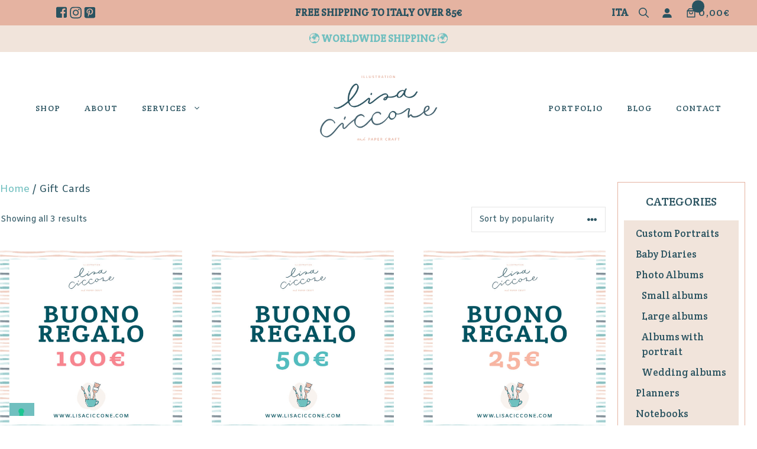

--- FILE ---
content_type: text/html; charset=UTF-8
request_url: https://www.lisaciccone.com/product-category/gift-cards/
body_size: 49851
content:
<!DOCTYPE html>
<html lang="en-GB" prefix="og: https://ogp.me/ns#">
<head>
	<meta charset="UTF-8">
	<link rel="alternate" href="https://www.lisaciccone.com/it/categoria-prodotto/gift-card/" hreflang="it" />
<link rel="alternate" href="https://www.lisaciccone.com/product-category/gift-cards/" hreflang="en" />

<!-- Google Tag Manager for WordPress by gtm4wp.com -->
<script data-cfasync="false" data-pagespeed-no-defer>
	var gtm4wp_datalayer_name = "dataLayer";
	var dataLayer = dataLayer || [];
	const gtm4wp_use_sku_instead = 1;
	const gtm4wp_currency = 'EUR';
	const gtm4wp_product_per_impression = 0;
	const gtm4wp_clear_ecommerce = false;
	const gtm4wp_datalayer_max_timeout = 2000;
</script>
<!-- End Google Tag Manager for WordPress by gtm4wp.com --><meta name="viewport" content="width=device-width, initial-scale=1">
<!-- Search Engine Optimization by Rank Math - https://rankmath.com/ -->
<title>Gift Cards Archives - Lisa Ciccone</title>
<meta name="robots" content="follow, noindex"/>
<meta property="og:locale" content="en_GB" />
<meta property="og:type" content="article" />
<meta property="og:title" content="Gift Cards Archives - Lisa Ciccone" />
<meta property="og:url" content="https://www.lisaciccone.com/product-category/gift-cards/" />
<meta property="og:site_name" content="Lisa Ciccone" />
<meta property="article:publisher" content="https://facebook.com/LisaCicconeIllustration/" />
<meta property="og:image" content="https://www.lisaciccone.com/wp-content/uploads/2025/02/13.jpg" />
<meta property="og:image:secure_url" content="https://www.lisaciccone.com/wp-content/uploads/2025/02/13.jpg" />
<meta property="og:image:width" content="1024" />
<meta property="og:image:height" content="1024" />
<meta property="og:image:alt" content="GIFT CARD" />
<meta property="og:image:type" content="image/jpeg" />
<meta name="twitter:card" content="summary_large_image" />
<meta name="twitter:title" content="Gift Cards Archives - Lisa Ciccone" />
<meta name="twitter:label1" content="Products" />
<meta name="twitter:data1" content="3" />
<script type="application/ld+json" class="rank-math-schema">{"@context":"https://schema.org","@graph":[{"@type":"Organization","@id":"https://www.lisaciccone.com/#organization","name":"Lisa Ciccone Illustration","sameAs":["https://facebook.com/LisaCicconeIllustration/","https://instagram.com/lisacix/","https://www.pinterest.it/lisacix/"]},{"@type":"WebSite","@id":"https://www.lisaciccone.com/#website","url":"https://www.lisaciccone.com","name":"Lisa Ciccone","publisher":{"@id":"https://www.lisaciccone.com/#organization"},"inLanguage":"en-GB"},{"@type":"CollectionPage","@id":"https://www.lisaciccone.com/product-category/gift-cards/#webpage","url":"https://www.lisaciccone.com/product-category/gift-cards/","name":"Gift Cards Archives - Lisa Ciccone","isPartOf":{"@id":"https://www.lisaciccone.com/#website"},"inLanguage":"en-GB"}]}</script>
<!-- /Rank Math WordPress SEO plugin -->

<link rel='dns-prefetch' href='//cdn.iubenda.com' />
<link rel='dns-prefetch' href='//www.googletagmanager.com' />
<link rel='dns-prefetch' href='//cdnjs.cloudflare.com' />
<link href='https://fonts.gstatic.com' crossorigin rel='preconnect' />
<link href='https://fonts.googleapis.com' crossorigin rel='preconnect' />
<link rel="alternate" type="application/rss+xml" title="Lisa Ciccone &raquo; Feed" href="https://www.lisaciccone.com/feed/" />
<link rel="alternate" type="application/rss+xml" title="Lisa Ciccone &raquo; Comments Feed" href="https://www.lisaciccone.com/comments/feed/" />
<link rel="alternate" type="application/rss+xml" title="Lisa Ciccone &raquo; Gift Cards Category Feed" href="https://www.lisaciccone.com/product-category/gift-cards/feed/" />
<style id='wp-img-auto-sizes-contain-inline-css'>
img:is([sizes=auto i],[sizes^="auto," i]){contain-intrinsic-size:3000px 1500px}
/*# sourceURL=wp-img-auto-sizes-contain-inline-css */
</style>
<link rel='stylesheet' id='atomic-blocks-fontawesome-css' href='https://www.lisaciccone.com/wp-content/plugins/atomic-blocks/dist/assets/fontawesome/css/all.min.css?ver=1710450770' media='all' />
<link rel='stylesheet' id='sbi_styles-css' href='https://www.lisaciccone.com/wp-content/plugins/instagram-feed/css/sbi-styles.min.css?ver=6.10.0' media='all' />
<style id='wp-emoji-styles-inline-css'>

	img.wp-smiley, img.emoji {
		display: inline !important;
		border: none !important;
		box-shadow: none !important;
		height: 1em !important;
		width: 1em !important;
		margin: 0 0.07em !important;
		vertical-align: -0.1em !important;
		background: none !important;
		padding: 0 !important;
	}
/*# sourceURL=wp-emoji-styles-inline-css */
</style>
<style id='wp-block-library-inline-css'>
:root{--wp-block-synced-color:#7a00df;--wp-block-synced-color--rgb:122,0,223;--wp-bound-block-color:var(--wp-block-synced-color);--wp-editor-canvas-background:#ddd;--wp-admin-theme-color:#007cba;--wp-admin-theme-color--rgb:0,124,186;--wp-admin-theme-color-darker-10:#006ba1;--wp-admin-theme-color-darker-10--rgb:0,107,160.5;--wp-admin-theme-color-darker-20:#005a87;--wp-admin-theme-color-darker-20--rgb:0,90,135;--wp-admin-border-width-focus:2px}@media (min-resolution:192dpi){:root{--wp-admin-border-width-focus:1.5px}}.wp-element-button{cursor:pointer}:root .has-very-light-gray-background-color{background-color:#eee}:root .has-very-dark-gray-background-color{background-color:#313131}:root .has-very-light-gray-color{color:#eee}:root .has-very-dark-gray-color{color:#313131}:root .has-vivid-green-cyan-to-vivid-cyan-blue-gradient-background{background:linear-gradient(135deg,#00d084,#0693e3)}:root .has-purple-crush-gradient-background{background:linear-gradient(135deg,#34e2e4,#4721fb 50%,#ab1dfe)}:root .has-hazy-dawn-gradient-background{background:linear-gradient(135deg,#faaca8,#dad0ec)}:root .has-subdued-olive-gradient-background{background:linear-gradient(135deg,#fafae1,#67a671)}:root .has-atomic-cream-gradient-background{background:linear-gradient(135deg,#fdd79a,#004a59)}:root .has-nightshade-gradient-background{background:linear-gradient(135deg,#330968,#31cdcf)}:root .has-midnight-gradient-background{background:linear-gradient(135deg,#020381,#2874fc)}:root{--wp--preset--font-size--normal:16px;--wp--preset--font-size--huge:42px}.has-regular-font-size{font-size:1em}.has-larger-font-size{font-size:2.625em}.has-normal-font-size{font-size:var(--wp--preset--font-size--normal)}.has-huge-font-size{font-size:var(--wp--preset--font-size--huge)}.has-text-align-center{text-align:center}.has-text-align-left{text-align:left}.has-text-align-right{text-align:right}.has-fit-text{white-space:nowrap!important}#end-resizable-editor-section{display:none}.aligncenter{clear:both}.items-justified-left{justify-content:flex-start}.items-justified-center{justify-content:center}.items-justified-right{justify-content:flex-end}.items-justified-space-between{justify-content:space-between}.screen-reader-text{border:0;clip-path:inset(50%);height:1px;margin:-1px;overflow:hidden;padding:0;position:absolute;width:1px;word-wrap:normal!important}.screen-reader-text:focus{background-color:#ddd;clip-path:none;color:#444;display:block;font-size:1em;height:auto;left:5px;line-height:normal;padding:15px 23px 14px;text-decoration:none;top:5px;width:auto;z-index:100000}html :where(.has-border-color){border-style:solid}html :where([style*=border-top-color]){border-top-style:solid}html :where([style*=border-right-color]){border-right-style:solid}html :where([style*=border-bottom-color]){border-bottom-style:solid}html :where([style*=border-left-color]){border-left-style:solid}html :where([style*=border-width]){border-style:solid}html :where([style*=border-top-width]){border-top-style:solid}html :where([style*=border-right-width]){border-right-style:solid}html :where([style*=border-bottom-width]){border-bottom-style:solid}html :where([style*=border-left-width]){border-left-style:solid}html :where(img[class*=wp-image-]){height:auto;max-width:100%}:where(figure){margin:0 0 1em}html :where(.is-position-sticky){--wp-admin--admin-bar--position-offset:var(--wp-admin--admin-bar--height,0px)}@media screen and (max-width:600px){html :where(.is-position-sticky){--wp-admin--admin-bar--position-offset:0px}}

/*# sourceURL=wp-block-library-inline-css */
</style><style id='wp-block-image-inline-css'>
.wp-block-image>a,.wp-block-image>figure>a{display:inline-block}.wp-block-image img{box-sizing:border-box;height:auto;max-width:100%;vertical-align:bottom}@media not (prefers-reduced-motion){.wp-block-image img.hide{visibility:hidden}.wp-block-image img.show{animation:show-content-image .4s}}.wp-block-image[style*=border-radius] img,.wp-block-image[style*=border-radius]>a{border-radius:inherit}.wp-block-image.has-custom-border img{box-sizing:border-box}.wp-block-image.aligncenter{text-align:center}.wp-block-image.alignfull>a,.wp-block-image.alignwide>a{width:100%}.wp-block-image.alignfull img,.wp-block-image.alignwide img{height:auto;width:100%}.wp-block-image .aligncenter,.wp-block-image .alignleft,.wp-block-image .alignright,.wp-block-image.aligncenter,.wp-block-image.alignleft,.wp-block-image.alignright{display:table}.wp-block-image .aligncenter>figcaption,.wp-block-image .alignleft>figcaption,.wp-block-image .alignright>figcaption,.wp-block-image.aligncenter>figcaption,.wp-block-image.alignleft>figcaption,.wp-block-image.alignright>figcaption{caption-side:bottom;display:table-caption}.wp-block-image .alignleft{float:left;margin:.5em 1em .5em 0}.wp-block-image .alignright{float:right;margin:.5em 0 .5em 1em}.wp-block-image .aligncenter{margin-left:auto;margin-right:auto}.wp-block-image :where(figcaption){margin-bottom:1em;margin-top:.5em}.wp-block-image.is-style-circle-mask img{border-radius:9999px}@supports ((-webkit-mask-image:none) or (mask-image:none)) or (-webkit-mask-image:none){.wp-block-image.is-style-circle-mask img{border-radius:0;-webkit-mask-image:url('data:image/svg+xml;utf8,<svg viewBox="0 0 100 100" xmlns="http://www.w3.org/2000/svg"><circle cx="50" cy="50" r="50"/></svg>');mask-image:url('data:image/svg+xml;utf8,<svg viewBox="0 0 100 100" xmlns="http://www.w3.org/2000/svg"><circle cx="50" cy="50" r="50"/></svg>');mask-mode:alpha;-webkit-mask-position:center;mask-position:center;-webkit-mask-repeat:no-repeat;mask-repeat:no-repeat;-webkit-mask-size:contain;mask-size:contain}}:root :where(.wp-block-image.is-style-rounded img,.wp-block-image .is-style-rounded img){border-radius:9999px}.wp-block-image figure{margin:0}.wp-lightbox-container{display:flex;flex-direction:column;position:relative}.wp-lightbox-container img{cursor:zoom-in}.wp-lightbox-container img:hover+button{opacity:1}.wp-lightbox-container button{align-items:center;backdrop-filter:blur(16px) saturate(180%);background-color:#5a5a5a40;border:none;border-radius:4px;cursor:zoom-in;display:flex;height:20px;justify-content:center;opacity:0;padding:0;position:absolute;right:16px;text-align:center;top:16px;width:20px;z-index:100}@media not (prefers-reduced-motion){.wp-lightbox-container button{transition:opacity .2s ease}}.wp-lightbox-container button:focus-visible{outline:3px auto #5a5a5a40;outline:3px auto -webkit-focus-ring-color;outline-offset:3px}.wp-lightbox-container button:hover{cursor:pointer;opacity:1}.wp-lightbox-container button:focus{opacity:1}.wp-lightbox-container button:focus,.wp-lightbox-container button:hover,.wp-lightbox-container button:not(:hover):not(:active):not(.has-background){background-color:#5a5a5a40;border:none}.wp-lightbox-overlay{box-sizing:border-box;cursor:zoom-out;height:100vh;left:0;overflow:hidden;position:fixed;top:0;visibility:hidden;width:100%;z-index:100000}.wp-lightbox-overlay .close-button{align-items:center;cursor:pointer;display:flex;justify-content:center;min-height:40px;min-width:40px;padding:0;position:absolute;right:calc(env(safe-area-inset-right) + 16px);top:calc(env(safe-area-inset-top) + 16px);z-index:5000000}.wp-lightbox-overlay .close-button:focus,.wp-lightbox-overlay .close-button:hover,.wp-lightbox-overlay .close-button:not(:hover):not(:active):not(.has-background){background:none;border:none}.wp-lightbox-overlay .lightbox-image-container{height:var(--wp--lightbox-container-height);left:50%;overflow:hidden;position:absolute;top:50%;transform:translate(-50%,-50%);transform-origin:top left;width:var(--wp--lightbox-container-width);z-index:9999999999}.wp-lightbox-overlay .wp-block-image{align-items:center;box-sizing:border-box;display:flex;height:100%;justify-content:center;margin:0;position:relative;transform-origin:0 0;width:100%;z-index:3000000}.wp-lightbox-overlay .wp-block-image img{height:var(--wp--lightbox-image-height);min-height:var(--wp--lightbox-image-height);min-width:var(--wp--lightbox-image-width);width:var(--wp--lightbox-image-width)}.wp-lightbox-overlay .wp-block-image figcaption{display:none}.wp-lightbox-overlay button{background:none;border:none}.wp-lightbox-overlay .scrim{background-color:#fff;height:100%;opacity:.9;position:absolute;width:100%;z-index:2000000}.wp-lightbox-overlay.active{visibility:visible}@media not (prefers-reduced-motion){.wp-lightbox-overlay.active{animation:turn-on-visibility .25s both}.wp-lightbox-overlay.active img{animation:turn-on-visibility .35s both}.wp-lightbox-overlay.show-closing-animation:not(.active){animation:turn-off-visibility .35s both}.wp-lightbox-overlay.show-closing-animation:not(.active) img{animation:turn-off-visibility .25s both}.wp-lightbox-overlay.zoom.active{animation:none;opacity:1;visibility:visible}.wp-lightbox-overlay.zoom.active .lightbox-image-container{animation:lightbox-zoom-in .4s}.wp-lightbox-overlay.zoom.active .lightbox-image-container img{animation:none}.wp-lightbox-overlay.zoom.active .scrim{animation:turn-on-visibility .4s forwards}.wp-lightbox-overlay.zoom.show-closing-animation:not(.active){animation:none}.wp-lightbox-overlay.zoom.show-closing-animation:not(.active) .lightbox-image-container{animation:lightbox-zoom-out .4s}.wp-lightbox-overlay.zoom.show-closing-animation:not(.active) .lightbox-image-container img{animation:none}.wp-lightbox-overlay.zoom.show-closing-animation:not(.active) .scrim{animation:turn-off-visibility .4s forwards}}@keyframes show-content-image{0%{visibility:hidden}99%{visibility:hidden}to{visibility:visible}}@keyframes turn-on-visibility{0%{opacity:0}to{opacity:1}}@keyframes turn-off-visibility{0%{opacity:1;visibility:visible}99%{opacity:0;visibility:visible}to{opacity:0;visibility:hidden}}@keyframes lightbox-zoom-in{0%{transform:translate(calc((-100vw + var(--wp--lightbox-scrollbar-width))/2 + var(--wp--lightbox-initial-left-position)),calc(-50vh + var(--wp--lightbox-initial-top-position))) scale(var(--wp--lightbox-scale))}to{transform:translate(-50%,-50%) scale(1)}}@keyframes lightbox-zoom-out{0%{transform:translate(-50%,-50%) scale(1);visibility:visible}99%{visibility:visible}to{transform:translate(calc((-100vw + var(--wp--lightbox-scrollbar-width))/2 + var(--wp--lightbox-initial-left-position)),calc(-50vh + var(--wp--lightbox-initial-top-position))) scale(var(--wp--lightbox-scale));visibility:hidden}}
/*# sourceURL=https://www.lisaciccone.com/wp-includes/blocks/image/style.min.css */
</style>
<style id='wp-block-paragraph-inline-css'>
.is-small-text{font-size:.875em}.is-regular-text{font-size:1em}.is-large-text{font-size:2.25em}.is-larger-text{font-size:3em}.has-drop-cap:not(:focus):first-letter{float:left;font-size:8.4em;font-style:normal;font-weight:100;line-height:.68;margin:.05em .1em 0 0;text-transform:uppercase}body.rtl .has-drop-cap:not(:focus):first-letter{float:none;margin-left:.1em}p.has-drop-cap.has-background{overflow:hidden}:root :where(p.has-background){padding:1.25em 2.375em}:where(p.has-text-color:not(.has-link-color)) a{color:inherit}p.has-text-align-left[style*="writing-mode:vertical-lr"],p.has-text-align-right[style*="writing-mode:vertical-rl"]{rotate:180deg}
/*# sourceURL=https://www.lisaciccone.com/wp-includes/blocks/paragraph/style.min.css */
</style>
<style id='wp-block-social-links-inline-css'>
.wp-block-social-links{background:none;box-sizing:border-box;margin-left:0;padding-left:0;padding-right:0;text-indent:0}.wp-block-social-links .wp-social-link a,.wp-block-social-links .wp-social-link a:hover{border-bottom:0;box-shadow:none;text-decoration:none}.wp-block-social-links .wp-social-link svg{height:1em;width:1em}.wp-block-social-links .wp-social-link span:not(.screen-reader-text){font-size:.65em;margin-left:.5em;margin-right:.5em}.wp-block-social-links.has-small-icon-size{font-size:16px}.wp-block-social-links,.wp-block-social-links.has-normal-icon-size{font-size:24px}.wp-block-social-links.has-large-icon-size{font-size:36px}.wp-block-social-links.has-huge-icon-size{font-size:48px}.wp-block-social-links.aligncenter{display:flex;justify-content:center}.wp-block-social-links.alignright{justify-content:flex-end}.wp-block-social-link{border-radius:9999px;display:block}@media not (prefers-reduced-motion){.wp-block-social-link{transition:transform .1s ease}}.wp-block-social-link{height:auto}.wp-block-social-link a{align-items:center;display:flex;line-height:0}.wp-block-social-link:hover{transform:scale(1.1)}.wp-block-social-links .wp-block-social-link.wp-social-link{display:inline-block;margin:0;padding:0}.wp-block-social-links .wp-block-social-link.wp-social-link .wp-block-social-link-anchor,.wp-block-social-links .wp-block-social-link.wp-social-link .wp-block-social-link-anchor svg,.wp-block-social-links .wp-block-social-link.wp-social-link .wp-block-social-link-anchor:active,.wp-block-social-links .wp-block-social-link.wp-social-link .wp-block-social-link-anchor:hover,.wp-block-social-links .wp-block-social-link.wp-social-link .wp-block-social-link-anchor:visited{color:currentColor;fill:currentColor}:where(.wp-block-social-links:not(.is-style-logos-only)) .wp-social-link{background-color:#f0f0f0;color:#444}:where(.wp-block-social-links:not(.is-style-logos-only)) .wp-social-link-amazon{background-color:#f90;color:#fff}:where(.wp-block-social-links:not(.is-style-logos-only)) .wp-social-link-bandcamp{background-color:#1ea0c3;color:#fff}:where(.wp-block-social-links:not(.is-style-logos-only)) .wp-social-link-behance{background-color:#0757fe;color:#fff}:where(.wp-block-social-links:not(.is-style-logos-only)) .wp-social-link-bluesky{background-color:#0a7aff;color:#fff}:where(.wp-block-social-links:not(.is-style-logos-only)) .wp-social-link-codepen{background-color:#1e1f26;color:#fff}:where(.wp-block-social-links:not(.is-style-logos-only)) .wp-social-link-deviantart{background-color:#02e49b;color:#fff}:where(.wp-block-social-links:not(.is-style-logos-only)) .wp-social-link-discord{background-color:#5865f2;color:#fff}:where(.wp-block-social-links:not(.is-style-logos-only)) .wp-social-link-dribbble{background-color:#e94c89;color:#fff}:where(.wp-block-social-links:not(.is-style-logos-only)) .wp-social-link-dropbox{background-color:#4280ff;color:#fff}:where(.wp-block-social-links:not(.is-style-logos-only)) .wp-social-link-etsy{background-color:#f45800;color:#fff}:where(.wp-block-social-links:not(.is-style-logos-only)) .wp-social-link-facebook{background-color:#0866ff;color:#fff}:where(.wp-block-social-links:not(.is-style-logos-only)) .wp-social-link-fivehundredpx{background-color:#000;color:#fff}:where(.wp-block-social-links:not(.is-style-logos-only)) .wp-social-link-flickr{background-color:#0461dd;color:#fff}:where(.wp-block-social-links:not(.is-style-logos-only)) .wp-social-link-foursquare{background-color:#e65678;color:#fff}:where(.wp-block-social-links:not(.is-style-logos-only)) .wp-social-link-github{background-color:#24292d;color:#fff}:where(.wp-block-social-links:not(.is-style-logos-only)) .wp-social-link-goodreads{background-color:#eceadd;color:#382110}:where(.wp-block-social-links:not(.is-style-logos-only)) .wp-social-link-google{background-color:#ea4434;color:#fff}:where(.wp-block-social-links:not(.is-style-logos-only)) .wp-social-link-gravatar{background-color:#1d4fc4;color:#fff}:where(.wp-block-social-links:not(.is-style-logos-only)) .wp-social-link-instagram{background-color:#f00075;color:#fff}:where(.wp-block-social-links:not(.is-style-logos-only)) .wp-social-link-lastfm{background-color:#e21b24;color:#fff}:where(.wp-block-social-links:not(.is-style-logos-only)) .wp-social-link-linkedin{background-color:#0d66c2;color:#fff}:where(.wp-block-social-links:not(.is-style-logos-only)) .wp-social-link-mastodon{background-color:#3288d4;color:#fff}:where(.wp-block-social-links:not(.is-style-logos-only)) .wp-social-link-medium{background-color:#000;color:#fff}:where(.wp-block-social-links:not(.is-style-logos-only)) .wp-social-link-meetup{background-color:#f6405f;color:#fff}:where(.wp-block-social-links:not(.is-style-logos-only)) .wp-social-link-patreon{background-color:#000;color:#fff}:where(.wp-block-social-links:not(.is-style-logos-only)) .wp-social-link-pinterest{background-color:#e60122;color:#fff}:where(.wp-block-social-links:not(.is-style-logos-only)) .wp-social-link-pocket{background-color:#ef4155;color:#fff}:where(.wp-block-social-links:not(.is-style-logos-only)) .wp-social-link-reddit{background-color:#ff4500;color:#fff}:where(.wp-block-social-links:not(.is-style-logos-only)) .wp-social-link-skype{background-color:#0478d7;color:#fff}:where(.wp-block-social-links:not(.is-style-logos-only)) .wp-social-link-snapchat{background-color:#fefc00;color:#fff;stroke:#000}:where(.wp-block-social-links:not(.is-style-logos-only)) .wp-social-link-soundcloud{background-color:#ff5600;color:#fff}:where(.wp-block-social-links:not(.is-style-logos-only)) .wp-social-link-spotify{background-color:#1bd760;color:#fff}:where(.wp-block-social-links:not(.is-style-logos-only)) .wp-social-link-telegram{background-color:#2aabee;color:#fff}:where(.wp-block-social-links:not(.is-style-logos-only)) .wp-social-link-threads{background-color:#000;color:#fff}:where(.wp-block-social-links:not(.is-style-logos-only)) .wp-social-link-tiktok{background-color:#000;color:#fff}:where(.wp-block-social-links:not(.is-style-logos-only)) .wp-social-link-tumblr{background-color:#011835;color:#fff}:where(.wp-block-social-links:not(.is-style-logos-only)) .wp-social-link-twitch{background-color:#6440a4;color:#fff}:where(.wp-block-social-links:not(.is-style-logos-only)) .wp-social-link-twitter{background-color:#1da1f2;color:#fff}:where(.wp-block-social-links:not(.is-style-logos-only)) .wp-social-link-vimeo{background-color:#1eb7ea;color:#fff}:where(.wp-block-social-links:not(.is-style-logos-only)) .wp-social-link-vk{background-color:#4680c2;color:#fff}:where(.wp-block-social-links:not(.is-style-logos-only)) .wp-social-link-wordpress{background-color:#3499cd;color:#fff}:where(.wp-block-social-links:not(.is-style-logos-only)) .wp-social-link-whatsapp{background-color:#25d366;color:#fff}:where(.wp-block-social-links:not(.is-style-logos-only)) .wp-social-link-x{background-color:#000;color:#fff}:where(.wp-block-social-links:not(.is-style-logos-only)) .wp-social-link-yelp{background-color:#d32422;color:#fff}:where(.wp-block-social-links:not(.is-style-logos-only)) .wp-social-link-youtube{background-color:red;color:#fff}:where(.wp-block-social-links.is-style-logos-only) .wp-social-link{background:none}:where(.wp-block-social-links.is-style-logos-only) .wp-social-link svg{height:1.25em;width:1.25em}:where(.wp-block-social-links.is-style-logos-only) .wp-social-link-amazon{color:#f90}:where(.wp-block-social-links.is-style-logos-only) .wp-social-link-bandcamp{color:#1ea0c3}:where(.wp-block-social-links.is-style-logos-only) .wp-social-link-behance{color:#0757fe}:where(.wp-block-social-links.is-style-logos-only) .wp-social-link-bluesky{color:#0a7aff}:where(.wp-block-social-links.is-style-logos-only) .wp-social-link-codepen{color:#1e1f26}:where(.wp-block-social-links.is-style-logos-only) .wp-social-link-deviantart{color:#02e49b}:where(.wp-block-social-links.is-style-logos-only) .wp-social-link-discord{color:#5865f2}:where(.wp-block-social-links.is-style-logos-only) .wp-social-link-dribbble{color:#e94c89}:where(.wp-block-social-links.is-style-logos-only) .wp-social-link-dropbox{color:#4280ff}:where(.wp-block-social-links.is-style-logos-only) .wp-social-link-etsy{color:#f45800}:where(.wp-block-social-links.is-style-logos-only) .wp-social-link-facebook{color:#0866ff}:where(.wp-block-social-links.is-style-logos-only) .wp-social-link-fivehundredpx{color:#000}:where(.wp-block-social-links.is-style-logos-only) .wp-social-link-flickr{color:#0461dd}:where(.wp-block-social-links.is-style-logos-only) .wp-social-link-foursquare{color:#e65678}:where(.wp-block-social-links.is-style-logos-only) .wp-social-link-github{color:#24292d}:where(.wp-block-social-links.is-style-logos-only) .wp-social-link-goodreads{color:#382110}:where(.wp-block-social-links.is-style-logos-only) .wp-social-link-google{color:#ea4434}:where(.wp-block-social-links.is-style-logos-only) .wp-social-link-gravatar{color:#1d4fc4}:where(.wp-block-social-links.is-style-logos-only) .wp-social-link-instagram{color:#f00075}:where(.wp-block-social-links.is-style-logos-only) .wp-social-link-lastfm{color:#e21b24}:where(.wp-block-social-links.is-style-logos-only) .wp-social-link-linkedin{color:#0d66c2}:where(.wp-block-social-links.is-style-logos-only) .wp-social-link-mastodon{color:#3288d4}:where(.wp-block-social-links.is-style-logos-only) .wp-social-link-medium{color:#000}:where(.wp-block-social-links.is-style-logos-only) .wp-social-link-meetup{color:#f6405f}:where(.wp-block-social-links.is-style-logos-only) .wp-social-link-patreon{color:#000}:where(.wp-block-social-links.is-style-logos-only) .wp-social-link-pinterest{color:#e60122}:where(.wp-block-social-links.is-style-logos-only) .wp-social-link-pocket{color:#ef4155}:where(.wp-block-social-links.is-style-logos-only) .wp-social-link-reddit{color:#ff4500}:where(.wp-block-social-links.is-style-logos-only) .wp-social-link-skype{color:#0478d7}:where(.wp-block-social-links.is-style-logos-only) .wp-social-link-snapchat{color:#fff;stroke:#000}:where(.wp-block-social-links.is-style-logos-only) .wp-social-link-soundcloud{color:#ff5600}:where(.wp-block-social-links.is-style-logos-only) .wp-social-link-spotify{color:#1bd760}:where(.wp-block-social-links.is-style-logos-only) .wp-social-link-telegram{color:#2aabee}:where(.wp-block-social-links.is-style-logos-only) .wp-social-link-threads{color:#000}:where(.wp-block-social-links.is-style-logos-only) .wp-social-link-tiktok{color:#000}:where(.wp-block-social-links.is-style-logos-only) .wp-social-link-tumblr{color:#011835}:where(.wp-block-social-links.is-style-logos-only) .wp-social-link-twitch{color:#6440a4}:where(.wp-block-social-links.is-style-logos-only) .wp-social-link-twitter{color:#1da1f2}:where(.wp-block-social-links.is-style-logos-only) .wp-social-link-vimeo{color:#1eb7ea}:where(.wp-block-social-links.is-style-logos-only) .wp-social-link-vk{color:#4680c2}:where(.wp-block-social-links.is-style-logos-only) .wp-social-link-whatsapp{color:#25d366}:where(.wp-block-social-links.is-style-logos-only) .wp-social-link-wordpress{color:#3499cd}:where(.wp-block-social-links.is-style-logos-only) .wp-social-link-x{color:#000}:where(.wp-block-social-links.is-style-logos-only) .wp-social-link-yelp{color:#d32422}:where(.wp-block-social-links.is-style-logos-only) .wp-social-link-youtube{color:red}.wp-block-social-links.is-style-pill-shape .wp-social-link{width:auto}:root :where(.wp-block-social-links .wp-social-link a){padding:.25em}:root :where(.wp-block-social-links.is-style-logos-only .wp-social-link a){padding:0}:root :where(.wp-block-social-links.is-style-pill-shape .wp-social-link a){padding-left:.6666666667em;padding-right:.6666666667em}.wp-block-social-links:not(.has-icon-color):not(.has-icon-background-color) .wp-social-link-snapchat .wp-block-social-link-label{color:#000}
/*# sourceURL=https://www.lisaciccone.com/wp-includes/blocks/social-links/style.min.css */
</style>
<link rel='stylesheet' id='wc-blocks-style-css' href='https://www.lisaciccone.com/wp-content/plugins/woocommerce/assets/client/blocks/wc-blocks.css?ver=wc-10.4.3' media='all' />
<style id='wc-blocks-style-inline-css'>
:root{--drawer-width: 480px}
:root{--drawer-width: 480px}
/*# sourceURL=wc-blocks-style-inline-css */
</style>
<link rel='stylesheet' id='wc-blocks-packages-style-css' href='https://www.lisaciccone.com/wp-content/plugins/woocommerce/assets/client/blocks/packages-style.css?ver=wc-10.4.3' media='all' />
<link rel='stylesheet' id='wc-blocks-style-customer-account-css' href='https://www.lisaciccone.com/wp-content/plugins/woocommerce/assets/client/blocks/customer-account.css?ver=wc-10.4.3' media='all' />
<link rel='stylesheet' id='wc-blocks-style-mini-cart-css' href='https://www.lisaciccone.com/wp-content/plugins/woocommerce/assets/client/blocks/mini-cart.css?ver=wc-10.4.3' media='all' />
<link rel='stylesheet' id='wc-blocks-style-product-categories-css' href='https://www.lisaciccone.com/wp-content/plugins/woocommerce/assets/client/blocks/product-categories.css?ver=wc-10.4.3' media='all' />
<link rel='stylesheet' id='wc-blocks-style-mini-cart-contents-css' href='https://www.lisaciccone.com/wp-content/plugins/woocommerce/assets/client/blocks/mini-cart-contents.css?ver=wc-10.4.3' media='all' />
<style id='global-styles-inline-css'>
:root{--wp--preset--aspect-ratio--square: 1;--wp--preset--aspect-ratio--4-3: 4/3;--wp--preset--aspect-ratio--3-4: 3/4;--wp--preset--aspect-ratio--3-2: 3/2;--wp--preset--aspect-ratio--2-3: 2/3;--wp--preset--aspect-ratio--16-9: 16/9;--wp--preset--aspect-ratio--9-16: 9/16;--wp--preset--color--black: #000000;--wp--preset--color--cyan-bluish-gray: #abb8c3;--wp--preset--color--white: #ffffff;--wp--preset--color--pale-pink: #f78da7;--wp--preset--color--vivid-red: #cf2e2e;--wp--preset--color--luminous-vivid-orange: #ff6900;--wp--preset--color--luminous-vivid-amber: #fcb900;--wp--preset--color--light-green-cyan: #7bdcb5;--wp--preset--color--vivid-green-cyan: #00d084;--wp--preset--color--pale-cyan-blue: #8ed1fc;--wp--preset--color--vivid-cyan-blue: #0693e3;--wp--preset--color--vivid-purple: #9b51e0;--wp--preset--color--contrast: var(--contrast);--wp--preset--color--contrast-2: var(--contrast-2);--wp--preset--color--contrast-3: var(--contrast-3);--wp--preset--color--base: var(--base);--wp--preset--color--base-2: var(--base-2);--wp--preset--color--base-3: var(--base-3);--wp--preset--color--accent: var(--accent);--wp--preset--color--woo-titolo-categoria: var(--woo-titolo-categoria);--wp--preset--gradient--vivid-cyan-blue-to-vivid-purple: linear-gradient(135deg,rgb(6,147,227) 0%,rgb(155,81,224) 100%);--wp--preset--gradient--light-green-cyan-to-vivid-green-cyan: linear-gradient(135deg,rgb(122,220,180) 0%,rgb(0,208,130) 100%);--wp--preset--gradient--luminous-vivid-amber-to-luminous-vivid-orange: linear-gradient(135deg,rgb(252,185,0) 0%,rgb(255,105,0) 100%);--wp--preset--gradient--luminous-vivid-orange-to-vivid-red: linear-gradient(135deg,rgb(255,105,0) 0%,rgb(207,46,46) 100%);--wp--preset--gradient--very-light-gray-to-cyan-bluish-gray: linear-gradient(135deg,rgb(238,238,238) 0%,rgb(169,184,195) 100%);--wp--preset--gradient--cool-to-warm-spectrum: linear-gradient(135deg,rgb(74,234,220) 0%,rgb(151,120,209) 20%,rgb(207,42,186) 40%,rgb(238,44,130) 60%,rgb(251,105,98) 80%,rgb(254,248,76) 100%);--wp--preset--gradient--blush-light-purple: linear-gradient(135deg,rgb(255,206,236) 0%,rgb(152,150,240) 100%);--wp--preset--gradient--blush-bordeaux: linear-gradient(135deg,rgb(254,205,165) 0%,rgb(254,45,45) 50%,rgb(107,0,62) 100%);--wp--preset--gradient--luminous-dusk: linear-gradient(135deg,rgb(255,203,112) 0%,rgb(199,81,192) 50%,rgb(65,88,208) 100%);--wp--preset--gradient--pale-ocean: linear-gradient(135deg,rgb(255,245,203) 0%,rgb(182,227,212) 50%,rgb(51,167,181) 100%);--wp--preset--gradient--electric-grass: linear-gradient(135deg,rgb(202,248,128) 0%,rgb(113,206,126) 100%);--wp--preset--gradient--midnight: linear-gradient(135deg,rgb(2,3,129) 0%,rgb(40,116,252) 100%);--wp--preset--font-size--small: 13px;--wp--preset--font-size--medium: 20px;--wp--preset--font-size--large: 36px;--wp--preset--font-size--x-large: 42px;--wp--preset--spacing--20: 0.44rem;--wp--preset--spacing--30: 0.67rem;--wp--preset--spacing--40: 1rem;--wp--preset--spacing--50: 1.5rem;--wp--preset--spacing--60: 2.25rem;--wp--preset--spacing--70: 3.38rem;--wp--preset--spacing--80: 5.06rem;--wp--preset--shadow--natural: 6px 6px 9px rgba(0, 0, 0, 0.2);--wp--preset--shadow--deep: 12px 12px 50px rgba(0, 0, 0, 0.4);--wp--preset--shadow--sharp: 6px 6px 0px rgba(0, 0, 0, 0.2);--wp--preset--shadow--outlined: 6px 6px 0px -3px rgb(255, 255, 255), 6px 6px rgb(0, 0, 0);--wp--preset--shadow--crisp: 6px 6px 0px rgb(0, 0, 0);}:where(.is-layout-flex){gap: 0.5em;}:where(.is-layout-grid){gap: 0.5em;}body .is-layout-flex{display: flex;}.is-layout-flex{flex-wrap: wrap;align-items: center;}.is-layout-flex > :is(*, div){margin: 0;}body .is-layout-grid{display: grid;}.is-layout-grid > :is(*, div){margin: 0;}:where(.wp-block-columns.is-layout-flex){gap: 2em;}:where(.wp-block-columns.is-layout-grid){gap: 2em;}:where(.wp-block-post-template.is-layout-flex){gap: 1.25em;}:where(.wp-block-post-template.is-layout-grid){gap: 1.25em;}.has-black-color{color: var(--wp--preset--color--black) !important;}.has-cyan-bluish-gray-color{color: var(--wp--preset--color--cyan-bluish-gray) !important;}.has-white-color{color: var(--wp--preset--color--white) !important;}.has-pale-pink-color{color: var(--wp--preset--color--pale-pink) !important;}.has-vivid-red-color{color: var(--wp--preset--color--vivid-red) !important;}.has-luminous-vivid-orange-color{color: var(--wp--preset--color--luminous-vivid-orange) !important;}.has-luminous-vivid-amber-color{color: var(--wp--preset--color--luminous-vivid-amber) !important;}.has-light-green-cyan-color{color: var(--wp--preset--color--light-green-cyan) !important;}.has-vivid-green-cyan-color{color: var(--wp--preset--color--vivid-green-cyan) !important;}.has-pale-cyan-blue-color{color: var(--wp--preset--color--pale-cyan-blue) !important;}.has-vivid-cyan-blue-color{color: var(--wp--preset--color--vivid-cyan-blue) !important;}.has-vivid-purple-color{color: var(--wp--preset--color--vivid-purple) !important;}.has-black-background-color{background-color: var(--wp--preset--color--black) !important;}.has-cyan-bluish-gray-background-color{background-color: var(--wp--preset--color--cyan-bluish-gray) !important;}.has-white-background-color{background-color: var(--wp--preset--color--white) !important;}.has-pale-pink-background-color{background-color: var(--wp--preset--color--pale-pink) !important;}.has-vivid-red-background-color{background-color: var(--wp--preset--color--vivid-red) !important;}.has-luminous-vivid-orange-background-color{background-color: var(--wp--preset--color--luminous-vivid-orange) !important;}.has-luminous-vivid-amber-background-color{background-color: var(--wp--preset--color--luminous-vivid-amber) !important;}.has-light-green-cyan-background-color{background-color: var(--wp--preset--color--light-green-cyan) !important;}.has-vivid-green-cyan-background-color{background-color: var(--wp--preset--color--vivid-green-cyan) !important;}.has-pale-cyan-blue-background-color{background-color: var(--wp--preset--color--pale-cyan-blue) !important;}.has-vivid-cyan-blue-background-color{background-color: var(--wp--preset--color--vivid-cyan-blue) !important;}.has-vivid-purple-background-color{background-color: var(--wp--preset--color--vivid-purple) !important;}.has-black-border-color{border-color: var(--wp--preset--color--black) !important;}.has-cyan-bluish-gray-border-color{border-color: var(--wp--preset--color--cyan-bluish-gray) !important;}.has-white-border-color{border-color: var(--wp--preset--color--white) !important;}.has-pale-pink-border-color{border-color: var(--wp--preset--color--pale-pink) !important;}.has-vivid-red-border-color{border-color: var(--wp--preset--color--vivid-red) !important;}.has-luminous-vivid-orange-border-color{border-color: var(--wp--preset--color--luminous-vivid-orange) !important;}.has-luminous-vivid-amber-border-color{border-color: var(--wp--preset--color--luminous-vivid-amber) !important;}.has-light-green-cyan-border-color{border-color: var(--wp--preset--color--light-green-cyan) !important;}.has-vivid-green-cyan-border-color{border-color: var(--wp--preset--color--vivid-green-cyan) !important;}.has-pale-cyan-blue-border-color{border-color: var(--wp--preset--color--pale-cyan-blue) !important;}.has-vivid-cyan-blue-border-color{border-color: var(--wp--preset--color--vivid-cyan-blue) !important;}.has-vivid-purple-border-color{border-color: var(--wp--preset--color--vivid-purple) !important;}.has-vivid-cyan-blue-to-vivid-purple-gradient-background{background: var(--wp--preset--gradient--vivid-cyan-blue-to-vivid-purple) !important;}.has-light-green-cyan-to-vivid-green-cyan-gradient-background{background: var(--wp--preset--gradient--light-green-cyan-to-vivid-green-cyan) !important;}.has-luminous-vivid-amber-to-luminous-vivid-orange-gradient-background{background: var(--wp--preset--gradient--luminous-vivid-amber-to-luminous-vivid-orange) !important;}.has-luminous-vivid-orange-to-vivid-red-gradient-background{background: var(--wp--preset--gradient--luminous-vivid-orange-to-vivid-red) !important;}.has-very-light-gray-to-cyan-bluish-gray-gradient-background{background: var(--wp--preset--gradient--very-light-gray-to-cyan-bluish-gray) !important;}.has-cool-to-warm-spectrum-gradient-background{background: var(--wp--preset--gradient--cool-to-warm-spectrum) !important;}.has-blush-light-purple-gradient-background{background: var(--wp--preset--gradient--blush-light-purple) !important;}.has-blush-bordeaux-gradient-background{background: var(--wp--preset--gradient--blush-bordeaux) !important;}.has-luminous-dusk-gradient-background{background: var(--wp--preset--gradient--luminous-dusk) !important;}.has-pale-ocean-gradient-background{background: var(--wp--preset--gradient--pale-ocean) !important;}.has-electric-grass-gradient-background{background: var(--wp--preset--gradient--electric-grass) !important;}.has-midnight-gradient-background{background: var(--wp--preset--gradient--midnight) !important;}.has-small-font-size{font-size: var(--wp--preset--font-size--small) !important;}.has-medium-font-size{font-size: var(--wp--preset--font-size--medium) !important;}.has-large-font-size{font-size: var(--wp--preset--font-size--large) !important;}.has-x-large-font-size{font-size: var(--wp--preset--font-size--x-large) !important;}
:where(.wp-block-visual-portfolio-loop.is-layout-flex){gap: 1.25em;}:where(.wp-block-visual-portfolio-loop.is-layout-grid){gap: 1.25em;}
/*# sourceURL=global-styles-inline-css */
</style>
<style id='core-block-supports-inline-css'>
.wp-container-core-social-links-is-layout-16018d1d{justify-content:center;}.wp-elements-1beb2663b9d377b96e48f0595213ae18 a:where(:not(.wp-element-button)){color:var(--wp--preset--color--contrast);}.wp-elements-e93ceb41f01cb008e77899255f0a9928 a:where(:not(.wp-element-button)){color:var(--wp--preset--color--contrast);}
/*# sourceURL=core-block-supports-inline-css */
</style>

<style id='classic-theme-styles-inline-css'>
/*! This file is auto-generated */
.wp-block-button__link{color:#fff;background-color:#32373c;border-radius:9999px;box-shadow:none;text-decoration:none;padding:calc(.667em + 2px) calc(1.333em + 2px);font-size:1.125em}.wp-block-file__button{background:#32373c;color:#fff;text-decoration:none}
/*# sourceURL=/wp-includes/css/classic-themes.min.css */
</style>
<link rel='stylesheet' id='generateblocks-google-fonts-css' href='https://fonts.googleapis.com/css?family=Crete+Round:regular,italic&#038;display=swap' media='all' />
<link rel='stylesheet' id='lbwps-styles-photoswipe5-main-css' href='https://www.lisaciccone.com/wp-content/plugins/lightbox-photoswipe/assets/ps5/styles/main.css?ver=5.8.2' media='all' />
<link rel='stylesheet' id='woocommerce-layout-css' href='https://www.lisaciccone.com/wp-content/plugins/woocommerce/assets/css/woocommerce-layout.css?ver=10.4.3' media='all' />
<link rel='stylesheet' id='woocommerce-smallscreen-css' href='https://www.lisaciccone.com/wp-content/plugins/woocommerce/assets/css/woocommerce-smallscreen.css?ver=10.4.3' media='only screen and (max-width: 768px)' />
<link rel='stylesheet' id='woocommerce-general-css' href='https://www.lisaciccone.com/wp-content/plugins/woocommerce/assets/css/woocommerce.css?ver=10.4.3' media='all' />
<style id='woocommerce-inline-inline-css'>
.woocommerce form .form-row .required { visibility: visible; }
/*# sourceURL=woocommerce-inline-inline-css */
</style>
<link rel='stylesheet' id='aws-style-css' href='https://www.lisaciccone.com/wp-content/plugins/advanced-woo-search/assets/css/common.min.css?ver=3.51' media='all' />
<link rel='stylesheet' id='trustreviews-public-main-css-css' href='https://www.lisaciccone.com/wp-content/plugins/fb-reviews-widget/assets/css/public-main.css?ver=2.6' media='all' />
<link rel='stylesheet' id='generate-style-css' href='https://www.lisaciccone.com/wp-content/themes/generatepress/assets/css/main.min.css?ver=3.6.1' media='all' />
<style id='generate-style-inline-css'>
body{background-color:var(--base-3);color:var(--contrast);}a{color:var(--accent);}a{text-decoration:underline;}.entry-title a, .site-branding a, a.button, .wp-block-button__link, .main-navigation a{text-decoration:none;}a:hover, a:focus, a:active{color:var(--contrast);}.grid-container{max-width:1400px;}.wp-block-group__inner-container{max-width:1400px;margin-left:auto;margin-right:auto;}.site-header .header-image{width:200px;}.generate-back-to-top{font-size:20px;border-radius:3px;position:fixed;bottom:30px;right:30px;line-height:40px;width:40px;text-align:center;z-index:10;transition:opacity 300ms ease-in-out;opacity:0.1;transform:translateY(1000px);}.generate-back-to-top__show{opacity:1;transform:translateY(0);}:root{--contrast:#2a5360;--contrast-2:#508ea0;--contrast-3:#f1e4db;--base:#e5b3a1;--base-2:#f7f8f9;--base-3:#ffffff;--accent:#70bfbf;--woo-titolo-categoria:#2a5360;}:root .has-contrast-color{color:var(--contrast);}:root .has-contrast-background-color{background-color:var(--contrast);}:root .has-contrast-2-color{color:var(--contrast-2);}:root .has-contrast-2-background-color{background-color:var(--contrast-2);}:root .has-contrast-3-color{color:var(--contrast-3);}:root .has-contrast-3-background-color{background-color:var(--contrast-3);}:root .has-base-color{color:var(--base);}:root .has-base-background-color{background-color:var(--base);}:root .has-base-2-color{color:var(--base-2);}:root .has-base-2-background-color{background-color:var(--base-2);}:root .has-base-3-color{color:var(--base-3);}:root .has-base-3-background-color{background-color:var(--base-3);}:root .has-accent-color{color:var(--accent);}:root .has-accent-background-color{background-color:var(--accent);}:root .has-woo-titolo-categoria-color{color:var(--woo-titolo-categoria);}:root .has-woo-titolo-categoria-background-color{background-color:var(--woo-titolo-categoria);}.gp-modal:not(.gp-modal--open):not(.gp-modal--transition){display:none;}.gp-modal--transition:not(.gp-modal--open){pointer-events:none;}.gp-modal-overlay:not(.gp-modal-overlay--open):not(.gp-modal--transition){display:none;}.gp-modal__overlay{display:none;position:fixed;top:0;left:0;right:0;bottom:0;background:rgba(0,0,0,0.2);display:flex;justify-content:center;align-items:center;z-index:10000;backdrop-filter:blur(3px);transition:opacity 500ms ease;opacity:0;}.gp-modal--open:not(.gp-modal--transition) .gp-modal__overlay{opacity:1;}.gp-modal__container{max-width:100%;max-height:100vh;transform:scale(0.9);transition:transform 500ms ease;padding:0 10px;}.gp-modal--open:not(.gp-modal--transition) .gp-modal__container{transform:scale(1);}.search-modal-fields{display:flex;}.gp-search-modal .gp-modal__overlay{align-items:flex-start;padding-top:25vh;background:var(--gp-search-modal-overlay-bg-color);}.search-modal-form{width:500px;max-width:100%;background-color:var(--gp-search-modal-bg-color);color:var(--gp-search-modal-text-color);}.search-modal-form .search-field, .search-modal-form .search-field:focus{width:100%;height:60px;background-color:transparent;border:0;appearance:none;color:currentColor;}.search-modal-fields button, .search-modal-fields button:active, .search-modal-fields button:focus, .search-modal-fields button:hover{background-color:transparent;border:0;color:currentColor;width:60px;}body, button, input, select, textarea{font-family:Amiko, sans-serif;}h1, h2, h3, h4, h5, h6{font-family:Crete Round, serif;font-weight:500;letter-spacing:1,3px;}.main-title{font-family:inherit;text-transform:uppercase;font-size:20px;letter-spacing:0.1em;}.main-navigation a, .main-navigation .menu-toggle, .main-navigation .menu-bar-items{font-family:Crete Round, serif;font-weight:normal;text-transform:uppercase;font-size:14px;letter-spacing:0.1em;}.site-info{font-family:Crete Round, serif;text-transform:uppercase;text-decoration:none;font-size:16px;letter-spacing:1.2px;}.copyright-bar a{text-decoration:none;}.is-right-sidebar ul.product-categories a{font-family:Crete Round, serif;}button:not(.menu-toggle),html input[type="button"],input[type="reset"],input[type="submit"],.button,.wp-block-button .wp-block-button__link{font-family:Crete Round, serif;text-transform:uppercase;letter-spacing:1.3px;}#tab-description h3{font-family:Crete Round, serif;text-transform:lowercase;}#tab-description h3:first-letter{text-transform:capitalize;}h1.product_title.entry-title{font-size:36px;}.top-bar{background-color:#636363;color:#ffffff;}.top-bar a{color:#ffffff;}.top-bar a:hover{color:#303030;}.site-header{background-color:var(--base-3);}.main-title a,.main-title a:hover{color:var(--contrast);}.site-description{color:var(--contrast-2);}.mobile-menu-control-wrapper .menu-toggle,.mobile-menu-control-wrapper .menu-toggle:hover,.mobile-menu-control-wrapper .menu-toggle:focus,.has-inline-mobile-toggle #site-navigation.toggled{background-color:rgba(0, 0, 0, 0.02);}.main-navigation,.main-navigation ul ul{background-color:var(--base-3);}.main-navigation .main-nav ul li a, .main-navigation .menu-toggle, .main-navigation .menu-bar-items{color:var(--contrast);}.main-navigation .main-nav ul li:not([class*="current-menu-"]):hover > a, .main-navigation .main-nav ul li:not([class*="current-menu-"]):focus > a, .main-navigation .main-nav ul li.sfHover:not([class*="current-menu-"]) > a, .main-navigation .menu-bar-item:hover > a, .main-navigation .menu-bar-item.sfHover > a{color:var(--accent);}button.menu-toggle:hover,button.menu-toggle:focus{color:var(--contrast);}.main-navigation .main-nav ul li[class*="current-menu-"] > a{color:var(--accent);}.navigation-search input[type="search"],.navigation-search input[type="search"]:active, .navigation-search input[type="search"]:focus, .main-navigation .main-nav ul li.search-item.active > a, .main-navigation .menu-bar-items .search-item.active > a{color:var(--accent);}.main-navigation ul ul{background-color:var(--base-3);}.separate-containers .inside-article, .separate-containers .comments-area, .separate-containers .page-header, .one-container .container, .separate-containers .paging-navigation, .inside-page-header{background-color:var(--base-3);}.entry-title a{color:var(--contrast);}.entry-title a:hover{color:var(--contrast-2);}.entry-meta{color:var(--contrast-2);}.sidebar .widget{background-color:rgba(255,255,255,0);}.footer-widgets{background-color:var(--base-3);}.site-info{color:var(--base-3);background-color:var(--contrast);}.site-info a{color:var(--base);}.site-info a:hover{color:var(--base);}.footer-bar .widget_nav_menu .current-menu-item a{color:var(--base);}input[type="text"],input[type="email"],input[type="url"],input[type="password"],input[type="search"],input[type="tel"],input[type="number"],textarea,select{color:var(--contrast);background-color:var(--base-2);border-color:var(--base);}input[type="text"]:focus,input[type="email"]:focus,input[type="url"]:focus,input[type="password"]:focus,input[type="search"]:focus,input[type="tel"]:focus,input[type="number"]:focus,textarea:focus,select:focus{color:var(--contrast);background-color:var(--base-2);border-color:var(--contrast-3);}button,html input[type="button"],input[type="reset"],input[type="submit"],a.button,a.wp-block-button__link:not(.has-background){color:var(--base-3);background-color:var(--accent);}button:hover,html input[type="button"]:hover,input[type="reset"]:hover,input[type="submit"]:hover,a.button:hover,button:focus,html input[type="button"]:focus,input[type="reset"]:focus,input[type="submit"]:focus,a.button:focus,a.wp-block-button__link:not(.has-background):active,a.wp-block-button__link:not(.has-background):focus,a.wp-block-button__link:not(.has-background):hover{color:var(--contrast);background-color:var(--base);}a.generate-back-to-top{background-color:var(--accent);color:#ffffff;}a.generate-back-to-top:hover,a.generate-back-to-top:focus{background-color:var(--base);color:var(--contrast-2);}:root{--gp-search-modal-bg-color:var(--base-3);--gp-search-modal-text-color:var(--contrast);--gp-search-modal-overlay-bg-color:rgba(0,0,0,0.2);}@media (max-width: 1180px){.main-navigation .menu-bar-item:hover > a, .main-navigation .menu-bar-item.sfHover > a{background:none;color:var(--contrast);}}.inside-header{padding:40px 40px 20px 40px;}.nav-below-header .main-navigation .inside-navigation.grid-container, .nav-above-header .main-navigation .inside-navigation.grid-container{padding:0px 20px 0px 20px;}.separate-containers .inside-article, .separate-containers .comments-area, .separate-containers .page-header, .separate-containers .paging-navigation, .one-container .site-content, .inside-page-header{padding:75px 0px 40px 0px;}.site-main .wp-block-group__inner-container{padding:75px 0px 40px 0px;}.separate-containers .paging-navigation{padding-top:20px;padding-bottom:20px;}.entry-content .alignwide, body:not(.no-sidebar) .entry-content .alignfull{margin-left:-0px;width:calc(100% + 0px);max-width:calc(100% + 0px);}.one-container.right-sidebar .site-main,.one-container.both-right .site-main{margin-right:0px;}.one-container.left-sidebar .site-main,.one-container.both-left .site-main{margin-left:0px;}.one-container.both-sidebars .site-main{margin:0px;}.rtl .menu-item-has-children .dropdown-menu-toggle{padding-left:20px;}.rtl .main-navigation .main-nav ul li.menu-item-has-children > a{padding-right:20px;}.widget-area .widget{padding:20px;}.inside-site-info{padding:80px 40px 40px 40px;}@media (max-width:768px){.separate-containers .inside-article, .separate-containers .comments-area, .separate-containers .page-header, .separate-containers .paging-navigation, .one-container .site-content, .inside-page-header{padding:30px;}.site-main .wp-block-group__inner-container{padding:30px;}.inside-top-bar{padding-right:30px;padding-left:30px;}.inside-header{padding-right:30px;padding-left:30px;}.widget-area .widget{padding-top:30px;padding-right:30px;padding-bottom:30px;padding-left:30px;}.footer-widgets-container{padding-top:30px;padding-right:30px;padding-bottom:30px;padding-left:30px;}.inside-site-info{padding-right:30px;padding-left:30px;}.entry-content .alignwide, body:not(.no-sidebar) .entry-content .alignfull{margin-left:-30px;width:calc(100% + 60px);max-width:calc(100% + 60px);}.one-container .site-main .paging-navigation{margin-bottom:20px;}}/* End cached CSS */.is-right-sidebar{width:20%;}.is-left-sidebar{width:30%;}.site-content .content-area{width:80%;}@media (max-width: 1180px){.main-navigation .menu-toggle,.sidebar-nav-mobile:not(#sticky-placeholder){display:block;}.main-navigation ul,.gen-sidebar-nav,.main-navigation:not(.slideout-navigation):not(.toggled) .main-nav > ul,.has-inline-mobile-toggle #site-navigation .inside-navigation > *:not(.navigation-search):not(.main-nav){display:none;}.nav-align-right .inside-navigation,.nav-align-center .inside-navigation{justify-content:space-between;}.has-inline-mobile-toggle .mobile-menu-control-wrapper{display:flex;flex-wrap:wrap;}.has-inline-mobile-toggle .inside-header{flex-direction:row;text-align:left;flex-wrap:wrap;}.has-inline-mobile-toggle .header-widget,.has-inline-mobile-toggle #site-navigation{flex-basis:100%;}.nav-float-left .has-inline-mobile-toggle #site-navigation{order:10;}}
.dynamic-author-image-rounded{border-radius:100%;}.dynamic-featured-image, .dynamic-author-image{vertical-align:middle;}.one-container.blog .dynamic-content-template:not(:last-child), .one-container.archive .dynamic-content-template:not(:last-child){padding-bottom:0px;}.dynamic-entry-excerpt > p:last-child{margin-bottom:0px;}
.main-navigation .main-nav ul li a,.menu-toggle,.main-navigation .menu-bar-item > a{transition: line-height 300ms ease}.main-navigation.toggled .main-nav > ul{background-color: var(--base-3)}.sticky-enabled .gen-sidebar-nav.is_stuck .main-navigation {margin-bottom: 0px;}.sticky-enabled .gen-sidebar-nav.is_stuck {z-index: 500;}.sticky-enabled .main-navigation.is_stuck {box-shadow: 0 2px 2px -2px rgba(0, 0, 0, .2);}.navigation-stick:not(.gen-sidebar-nav) {left: 0;right: 0;width: 100% !important;}.nav-float-right .navigation-stick {width: 100% !important;left: 0;}.nav-float-right .navigation-stick .navigation-branding {margin-right: auto;}.main-navigation.has-sticky-branding:not(.grid-container) .inside-navigation:not(.grid-container) .navigation-branding{margin-left: 10px;}.main-navigation.navigation-stick.has-sticky-branding .inside-navigation.grid-container{padding-left:40px;padding-right:40px;}@media (max-width:768px){.main-navigation.navigation-stick.has-sticky-branding .inside-navigation.grid-container{padding-left:0;padding-right:0;}}
.main-navigation.slideout-navigation .main-nav > ul > li > a{line-height:34px;}
/*# sourceURL=generate-style-inline-css */
</style>
<link rel='stylesheet' id='generate-google-fonts-css' href='https://fonts.googleapis.com/css?family=Crete+Round%3Aregular%2Citalic%7CAmiko%3Aregular%2C600%2C700&#038;display=auto&#038;ver=3.6.1' media='all' />
<link rel='stylesheet' id='wcpa-frontend-css' href='https://www.lisaciccone.com/wp-content/plugins/woo-custom-product-addons/assets/css/style_1.css?ver=3.0.19' media='all' />
<link rel='stylesheet' id='select2-css' href='https://www.lisaciccone.com/wp-content/plugins/woocommerce/assets/css/select2.css?ver=10.4.3' media='all' />
<link rel='stylesheet' id='thwvsf-public-style-css' href='https://www.lisaciccone.com/wp-content/plugins/product-variation-swatches-for-woocommerce/public/assets/css/thwvsf-public.min.css?ver=6.9' media='all' />
<style id='thwvsf-public-style-inline-css'>

       		.thwvsf-wrapper-ul .thwvsf-wrapper-item-li.attr_swatch_design_default {
               	width: 80px; 
               	border-radius: 2px; 
               	height:  80px;
               	box-shadow: 0 0 0 1px #d1d7da; 
           	}
           	.thwvsf-wrapper-ul .thwvsf-wrapper-item-li.thwvsf-label-li.attr_swatch_design_default{
               	width: auto; 
               	height:  45px;
               	color: #2a5360;
               	background-color: #fff;
           	}
           	.thwvsf-wrapper-ul .thwvsf-label-li.attr_swatch_design_default .thwvsf-item-span.item-span-text{
           		font-size: 16px;
           	}
			.thwvsf-wrapper-ul .thwvsf-tooltip .tooltiptext.tooltip_swatch_design_default {
					background-color: #000000;
					color : #ffffff;
			}
			.thwvsf-wrapper-ul .thwvsf-tooltip .tooltiptext.tooltip_swatch_design_default::after{
					border-color: #000000 transparent transparent;
			}
			.thwvsf-wrapper-ul .thwvsf-wrapper-item-li.attr_swatch_design_default.thwvsf-selected, .thwvsf-wrapper-ul .thwvsf-wrapper-item-li.attr_swatch_design_default.thwvsf-selected:hover{
			    -webkit-box-shadow: 0 0 0 2px #508ea0;
			    box-shadow: 0 0 0 2px #508ea0;
			}
			.thwvsf-wrapper-ul .thwvsf-wrapper-item-li.attr_swatch_design_default:hover{
				-webkit-box-shadow: 0 0 0 3px #f1e4db;
				box-shadow: 0 0 0 3px #f1e4db;
			}
		
				.thwvsf-wrapper-ul .thwvsf-wrapper-item-li.attr_swatch_design_default.thwvsf-selected:after {

					content: '\2714';
	    			display: block;
	    			position: absolute;
	    			color: #ffffff ;
	    			font-size:15px;
	    			text-align:center;
				}
			
			.thwvsf-wrapper-ul .thwvsf-wrapper-item-li.thwvsf-label-li.attr_swatch_design_default.thwvsf-selected:after {
				content: '';
			}
		

       		.thwvsf-wrapper-ul .thwvsf-wrapper-item-li.attr_swatch_design_1 {
               	width: 45px; 
               	border-radius: 50px; 
               	height:  45px;
               	box-shadow: 0 0 0 1px #d1d7da; 
           	}
           	.thwvsf-wrapper-ul .thwvsf-wrapper-item-li.thwvsf-label-li.attr_swatch_design_1{
               	width: auto; 
               	height:  45px;
               	color: #000;
               	background-color: #fff;
           	}
           	.thwvsf-wrapper-ul .thwvsf-label-li.attr_swatch_design_1 .thwvsf-item-span.item-span-text{
           		font-size: 16px;
           	}
			.thwvsf-wrapper-ul .thwvsf-tooltip .tooltiptext.tooltip_swatch_design_1 {
					background-color: #000000;
					color : #ffffff;
			}
			.thwvsf-wrapper-ul .thwvsf-tooltip .tooltiptext.tooltip_swatch_design_1::after{
					border-color: #000000 transparent transparent;
			}
			.thwvsf-wrapper-ul .thwvsf-wrapper-item-li.attr_swatch_design_1.thwvsf-selected, .thwvsf-wrapper-ul .thwvsf-wrapper-item-li.attr_swatch_design_1.thwvsf-selected:hover{
			    -webkit-box-shadow: 0 0 0 2px #827d7d;
			    box-shadow: 0 0 0 2px #827d7d;
			}
			.thwvsf-wrapper-ul .thwvsf-wrapper-item-li.attr_swatch_design_1:hover{
				-webkit-box-shadow: 0 0 0 3px #aaaaaa;
				box-shadow: 0 0 0 3px #aaaaaa;
			}
		
			.thwvsf-wrapper-ul .thwvsf-wrapper-item-li.thwvsf-label-li.attr_swatch_design_1.thwvsf-selected:after {
				content: '';
			}
		

       		.thwvsf-wrapper-ul .thwvsf-wrapper-item-li.attr_swatch_design_2 {
               	width: 50px; 
               	border-radius: 2px; 
               	height:  30px;
               	box-shadow: 0 0 0 1px #d1d7da; 
           	}
           	.thwvsf-wrapper-ul .thwvsf-wrapper-item-li.thwvsf-label-li.attr_swatch_design_2{
               	width: auto; 
               	height:  30px;
               	color: #000;
               	background-color: #fff;
           	}
           	.thwvsf-wrapper-ul .thwvsf-label-li.attr_swatch_design_2 .thwvsf-item-span.item-span-text{
           		font-size: 16px;
           	}
			.thwvsf-wrapper-ul .thwvsf-tooltip .tooltiptext.tooltip_swatch_design_2 {
					background-color: #000000;
					color : #ffffff;
			}
			.thwvsf-wrapper-ul .thwvsf-tooltip .tooltiptext.tooltip_swatch_design_2::after{
					border-color: #000000 transparent transparent;
			}
			.thwvsf-wrapper-ul .thwvsf-wrapper-item-li.attr_swatch_design_2.thwvsf-selected, .thwvsf-wrapper-ul .thwvsf-wrapper-item-li.attr_swatch_design_2.thwvsf-selected:hover{
			    -webkit-box-shadow: 0 0 0 2px #827d7d;
			    box-shadow: 0 0 0 2px #827d7d;
			}
			.thwvsf-wrapper-ul .thwvsf-wrapper-item-li.attr_swatch_design_2:hover{
				-webkit-box-shadow: 0 0 0 3px #aaaaaa;
				box-shadow: 0 0 0 3px #aaaaaa;
			}
		
			.thwvsf-wrapper-ul .thwvsf-wrapper-item-li.thwvsf-label-li.attr_swatch_design_2.thwvsf-selected:after {
				content: '';
			}
		

       		.thwvsf-wrapper-ul .thwvsf-wrapper-item-li.attr_swatch_design_3 {
               	width: 25px; 
               	border-radius: 2px; 
               	height:  25px;
               	box-shadow: 0 0 0 1px #d1d7da; 
           	}
           	.thwvsf-wrapper-ul .thwvsf-wrapper-item-li.thwvsf-label-li.attr_swatch_design_3{
               	width: auto; 
               	height:  25px;
               	color: #000;
               	background-color: #fff;
           	}
           	.thwvsf-wrapper-ul .thwvsf-label-li.attr_swatch_design_3 .thwvsf-item-span.item-span-text{
           		font-size: 12px;
           	}
			.thwvsf-wrapper-ul .thwvsf-tooltip .tooltiptext.tooltip_swatch_design_3 {
					background-color: #000000;
					color : #ffffff;
			}
			.thwvsf-wrapper-ul .thwvsf-tooltip .tooltiptext.tooltip_swatch_design_3::after{
					border-color: #000000 transparent transparent;
			}
			.thwvsf-wrapper-ul .thwvsf-wrapper-item-li.attr_swatch_design_3.thwvsf-selected, .thwvsf-wrapper-ul .thwvsf-wrapper-item-li.attr_swatch_design_3.thwvsf-selected:hover{
			    -webkit-box-shadow: 0 0 0 2px #827d7d;
			    box-shadow: 0 0 0 2px #827d7d;
			}
			.thwvsf-wrapper-ul .thwvsf-wrapper-item-li.attr_swatch_design_3:hover{
				-webkit-box-shadow: 0 0 0 3px #aaaaaa;
				box-shadow: 0 0 0 3px #aaaaaa;
			}
		
			.thwvsf-wrapper-ul .thwvsf-wrapper-item-li.thwvsf-label-li.attr_swatch_design_3.thwvsf-selected:after {
				content: '';
			}
		
/*# sourceURL=thwvsf-public-style-inline-css */
</style>
<style id='generateblocks-inline-css'>
.gb-container-122ef39f{z-index:1001;background-color:var(--base);}.gb-container-2890fe93{text-align:center;}.gb-grid-wrapper > .gb-grid-column-2890fe93{width:20%;}.gb-container-0f7e9b0a{display:flex;flex-direction:column;align-items:center;justify-content:center;text-align:center;}.gb-grid-wrapper > .gb-grid-column-0f7e9b0a{width:60%;}.gb-container-581b30f8{width:100%;text-align:center;}.gb-container-0f39195a{display:flex;flex-direction:row;}.gb-grid-wrapper > .gb-grid-column-0f39195a{width:20%;}.gb-container-4ac0a63b{display:flex;flex-direction:column;align-items:center;justify-content:center;text-align:center;margin-right:-6px;}.gb-grid-wrapper > .gb-grid-column-4ac0a63b{width:25%;}.gb-container-6626915b{text-align:center;margin-top:5px;margin-right:-6px;}.gb-grid-wrapper > .gb-grid-column-6626915b{width:25%;}.gb-container-9b2bce10{text-align:center;margin-right:-6px;}.gb-grid-wrapper > .gb-grid-column-9b2bce10{width:25%;}.gb-container-1ddcb164{text-align:center;}.gb-grid-wrapper > .gb-grid-column-1ddcb164{width:25%;}.gb-container-ce099837{padding:10px;background-color:var(--contrast-3);}.gb-container-7c5e9924{text-align:center;}.gb-grid-wrapper > .gb-grid-column-7c5e9924{width:33.33%;}.gb-container-083fd83e{text-align:center;}.gb-grid-wrapper > .gb-grid-column-083fd83e{width:33.33%;}.gb-container-a61ad121{text-align:center;}.gb-grid-wrapper > .gb-grid-column-a61ad121{width:33.33%;}.gb-container-62198cd0{padding:6px;background-color:var(--contrast-3);}.gb-container-df1d30c6{text-align:center;}.gb-grid-wrapper > .gb-grid-column-df1d30c6{width:33.33%;}.gb-container-59df64e3{text-align:center;}.gb-grid-wrapper > .gb-grid-column-59df64e3{width:33.33%;}.gb-container-a7a3b569{text-align:center;}.gb-grid-wrapper > .gb-grid-column-a7a3b569{width:33.33%;}.gb-container-63cfd5ce{margin-top:40px;}.gb-container-df8724c2{z-index:2;position:relative;text-align:center;margin-top:-80px;margin-bottom:-80px;}.gb-container-1f390690{width:150px;text-align:center;margin-right:auto;margin-left:auto;}.gb-container-9b511190{padding:70px 40px 10px;margin-bottom:-40px;background-color:var(--contrast-3);color:var(--contrast);}.gb-container-7add6a06{max-width:1400px;text-align:left;margin-right:auto;margin-bottom:20px;margin-left:auto;}.gb-grid-wrapper > .gb-grid-column-882d6fa1{width:25%;}.gb-container-9daaccd9{text-align:center;padding-top:8px;}.gb-grid-wrapper > .gb-grid-column-f31aa88d{width:25%;}.gb-container-baed7359{padding-top:8px;}.gb-container-cf6ff93b{text-align:left;}.gb-grid-wrapper > .gb-grid-column-cf6ff93b{width:25%;}.gb-container-eebdf767{text-align:center;padding-top:8px;}.gb-container-c66cd4d7{text-align:center;}.gb-grid-wrapper > .gb-grid-column-c66cd4d7{width:25%;}.gb-container-da771391{padding-top:8px;}.gb-container-78c668c5{margin-top:40px;margin-bottom:-10px;}.gb-container-cdc4649a{margin-bottom:-20px;}.gb-container-7c562398{text-align:left;padding:10px;border:1px solid var(--base);}.gb-container-df821264{margin-bottom:10px;}.gb-container-d6f36941{max-width:1400px;text-align:center;padding:10px;margin-right:auto;margin-left:auto;}.gb-container-c491a5fe{max-width:1400px;padding:10px 20px;margin-right:auto;margin-left:auto;background-color:var(--contrast-3);}.gb-grid-wrapper-6e51a27b{display:flex;flex-wrap:wrap;align-items:center;}.gb-grid-wrapper-6e51a27b > .gb-grid-column{box-sizing:border-box;}.gb-grid-wrapper-457b780e{display:flex;flex-wrap:wrap;align-items:center;}.gb-grid-wrapper-457b780e > .gb-grid-column{box-sizing:border-box;}.gb-grid-wrapper-964a3c2a{display:flex;flex-wrap:wrap;align-items:center;justify-content:center;}.gb-grid-wrapper-964a3c2a > .gb-grid-column{box-sizing:border-box;}.gb-grid-wrapper-1bd11cd6{display:flex;flex-wrap:wrap;align-items:center;justify-content:center;}.gb-grid-wrapper-1bd11cd6 > .gb-grid-column{box-sizing:border-box;}.gb-grid-wrapper-18e22ea0{display:flex;flex-wrap:wrap;align-items:flex-start;justify-content:center;row-gap:20px;margin-left:-40px;}.gb-grid-wrapper-18e22ea0 > .gb-grid-column{box-sizing:border-box;padding-left:40px;}p.gb-headline-2826742d{font-family:Crete Round, serif;margin-bottom:0px;}p.gb-headline-dd8256e6{font-family:Crete Round, serif;margin-bottom:0px;color:var(--accent);}p.gb-headline-63cbd735{font-family:Crete Round, serif;margin-bottom:0px;color:var(--accent);}p.gb-headline-5023edf1{display:flex;align-items:center;justify-content:center;column-gap:0.5em;font-family:Crete Round, serif;font-size:16px;margin-bottom:0px;color:var(--contrast);}p.gb-headline-5023edf1 .gb-icon{line-height:0;}p.gb-headline-5023edf1 .gb-icon svg{width:1em;height:1em;fill:currentColor;}p.gb-headline-8665ac25{font-size:15px;text-align:center;margin-bottom:0px;}p.gb-headline-78cc78a6{font-size:15px;text-align:center;margin-bottom:0px;}p.gb-headline-58edb416{font-size:15px;text-align:center;margin-bottom:0px;}p.gb-headline-3512dcb1{display:flex;align-items:center;justify-content:center;column-gap:0.5em;font-family:Crete Round, serif;font-size:16px;text-align:center;margin-bottom:0px;color:var(--contrast);}p.gb-headline-3512dcb1 .gb-icon{line-height:0;}p.gb-headline-3512dcb1 .gb-icon svg{width:1em;height:1em;fill:currentColor;}p.gb-headline-80d41872{display:flex;align-items:center;justify-content:center;column-gap:0.5em;font-family:Crete Round, serif;font-size:16px;text-align:center;margin-bottom:0px;color:var(--contrast);}p.gb-headline-80d41872 .gb-icon{line-height:0;}p.gb-headline-80d41872 .gb-icon svg{width:1em;height:1em;fill:currentColor;}p.gb-headline-c321233f{display:flex;align-items:center;justify-content:center;column-gap:0.5em;font-family:Crete Round, serif;font-size:16px;text-align:center;margin-bottom:0px;color:var(--contrast);}p.gb-headline-c321233f .gb-icon{line-height:0;}p.gb-headline-c321233f .gb-icon svg{width:1em;height:1em;fill:currentColor;}p.gb-headline-de2f3ab2{font-size:15px;text-align:center;margin-bottom:0px;}p.gb-headline-1a08c0f5{font-size:15px;text-align:center;margin-bottom:0px;}p.gb-headline-c45c4f2e{font-size:15px;text-align:center;margin-bottom:0px;}h2.gb-headline-b59a2a14{font-size:20px;margin-bottom:0px;}@media (max-width: 767px) {.gb-container-122ef39f{display:block;margin-bottom:-1px;}.gb-grid-wrapper > .gb-grid-column-2890fe93{width:100%;}.gb-grid-wrapper > .gb-grid-column-0f7e9b0a{width:100%;}.gb-container-581b30f8{width:100%;}.gb-grid-wrapper > .gb-grid-column-581b30f8{width:100%;}.gb-container-0f39195a{justify-content:center;text-align:left;}.gb-grid-wrapper > .gb-grid-column-0f39195a{width:100%;}.gb-container-4ac0a63b{text-align:center;margin-right:0px;}.gb-grid-wrapper > .gb-grid-column-4ac0a63b{width:25%;}.gb-grid-wrapper > .gb-grid-column-6626915b{width:25%;}.gb-grid-wrapper > .gb-grid-column-9b2bce10{width:25%;}.gb-grid-wrapper > .gb-grid-column-1ddcb164{width:25%;}.gb-grid-wrapper > .gb-grid-column-7c5e9924{width:100%;}.gb-grid-wrapper > .gb-grid-column-083fd83e{width:100%;}.gb-grid-wrapper > .gb-grid-column-a61ad121{width:100%;}.gb-grid-wrapper > .gb-grid-column-df1d30c6{width:100%;}.gb-grid-wrapper > .gb-grid-column-59df64e3{width:100%;}.gb-grid-wrapper > .gb-grid-column-a7a3b569{width:100%;}.gb-container-7add6a06{margin-bottom:80px;}.gb-grid-wrapper > .gb-grid-column-882d6fa1{width:100%;}.gb-grid-wrapper > .gb-grid-column-f31aa88d{width:100%;}.gb-grid-wrapper > .gb-grid-column-cf6ff93b{width:100%;}.gb-grid-wrapper > .gb-grid-column-c66cd4d7{width:100%;}.gb-grid-wrapper-457b780e{margin-left:-30px;}.gb-grid-wrapper-457b780e > .gb-grid-column{padding-left:30px;}p.gb-headline-2826742d{font-size:14px;}p.gb-headline-63cbd735{font-size:12px;}}:root{--gb-container-width:1400px;}.gb-container .wp-block-image img{vertical-align:middle;}.gb-grid-wrapper .wp-block-image{margin-bottom:0;}.gb-highlight{background:none;}.gb-shape{line-height:0;}
/*# sourceURL=generateblocks-inline-css */
</style>
<link rel='stylesheet' id='generate-blog-images-css' href='https://www.lisaciccone.com/wp-content/plugins/gp-premium/blog/functions/css/featured-images.min.css?ver=2.5.5' media='all' />
<link rel='stylesheet' id='generate-offside-css' href='https://www.lisaciccone.com/wp-content/plugins/gp-premium/menu-plus/functions/css/offside.min.css?ver=2.5.5' media='all' />
<style id='generate-offside-inline-css'>
:root{--gp-slideout-width:265px;}.slideout-navigation, .slideout-navigation a{color:var(--contrast);}.slideout-navigation button.slideout-exit{color:var(--contrast);padding-left:20px;padding-right:20px;}.slide-opened nav.toggled .menu-toggle:before{display:none;}@media (max-width: 1180px){.menu-bar-item.slideout-toggle{display:none;}}
/*# sourceURL=generate-offside-inline-css */
</style>
<link rel='stylesheet' id='generate-navigation-branding-css' href='https://www.lisaciccone.com/wp-content/plugins/gp-premium/menu-plus/functions/css/navigation-branding-flex.min.css?ver=2.5.5' media='all' />
<style id='generate-navigation-branding-inline-css'>
@media (max-width: 1180px){.site-header, #site-navigation, #sticky-navigation{display:none !important;opacity:0.0;}#mobile-header{display:block !important;width:100% !important;}#mobile-header .main-nav > ul{display:none;}#mobile-header.toggled .main-nav > ul, #mobile-header .menu-toggle, #mobile-header .mobile-bar-items{display:block;}#mobile-header .main-nav{-ms-flex:0 0 100%;flex:0 0 100%;-webkit-box-ordinal-group:5;-ms-flex-order:4;order:4;}}.main-navigation.has-branding .inside-navigation.grid-container, .main-navigation.has-branding.grid-container .inside-navigation:not(.grid-container){padding:0px;}.main-navigation.has-branding:not(.grid-container) .inside-navigation:not(.grid-container) .navigation-branding{margin-left:10px;}.main-navigation .sticky-navigation-logo, .main-navigation.navigation-stick .site-logo:not(.mobile-header-logo){display:none;}.main-navigation.navigation-stick .sticky-navigation-logo{display:block;}.navigation-branding img, .site-logo.mobile-header-logo img{height:60px;width:auto;}.navigation-branding .main-title{line-height:60px;}@media (max-width: 1180px){.main-navigation.has-branding.nav-align-center .menu-bar-items, .main-navigation.has-sticky-branding.navigation-stick.nav-align-center .menu-bar-items{margin-left:auto;}.navigation-branding{margin-right:auto;margin-left:10px;}.navigation-branding .main-title, .mobile-header-navigation .site-logo{margin-left:10px;}.main-navigation.has-branding .inside-navigation.grid-container{padding:0px;}}
/*# sourceURL=generate-navigation-branding-inline-css */
</style>
<link rel='stylesheet' id='generate-woocommerce-css' href='https://www.lisaciccone.com/wp-content/plugins/gp-premium/woocommerce/functions/css/woocommerce.min.css?ver=2.5.5' media='all' />
<style id='generate-woocommerce-inline-css'>
.woocommerce #respond input#submit, .woocommerce a.button, .woocommerce button.button, .woocommerce input.button, .wc-block-components-button{color:var(--base-3);background-color:var(--accent);text-decoration:none;text-transform:uppercase;}.woocommerce #respond input#submit:hover, .woocommerce a.button:hover, .woocommerce button.button:hover, .woocommerce input.button:hover, .wc-block-components-button:hover{color:var(--contrast);background-color:var(--base);}.woocommerce #respond input#submit.alt, .woocommerce a.button.alt, .woocommerce button.button.alt, .woocommerce input.button.alt, .woocommerce #respond input#submit.alt.disabled, .woocommerce #respond input#submit.alt.disabled:hover, .woocommerce #respond input#submit.alt:disabled, .woocommerce #respond input#submit.alt:disabled:hover, .woocommerce #respond input#submit.alt:disabled[disabled], .woocommerce #respond input#submit.alt:disabled[disabled]:hover, .woocommerce a.button.alt.disabled, .woocommerce a.button.alt.disabled:hover, .woocommerce a.button.alt:disabled, .woocommerce a.button.alt:disabled:hover, .woocommerce a.button.alt:disabled[disabled], .woocommerce a.button.alt:disabled[disabled]:hover, .woocommerce button.button.alt.disabled, .woocommerce button.button.alt.disabled:hover, .woocommerce button.button.alt:disabled, .woocommerce button.button.alt:disabled:hover, .woocommerce button.button.alt:disabled[disabled], .woocommerce button.button.alt:disabled[disabled]:hover, .woocommerce input.button.alt.disabled, .woocommerce input.button.alt.disabled:hover, .woocommerce input.button.alt:disabled, .woocommerce input.button.alt:disabled:hover, .woocommerce input.button.alt:disabled[disabled], .woocommerce input.button.alt:disabled[disabled]:hover{color:#ffffff;background-color:var(--accent);}.woocommerce #respond input#submit.alt:hover, .woocommerce a.button.alt:hover, .woocommerce button.button.alt:hover, .woocommerce input.button.alt:hover{color:var(--contrast);background-color:var(--base);}button.wc-block-components-panel__button{font-size:inherit;}.woocommerce .star-rating span:before, .woocommerce p.stars:hover a::before{color:var(--base);}.woocommerce span.onsale{background-color:#222222;color:#ffffff;}.woocommerce ul.products li.product .price, .woocommerce div.product p.price{color:var(--contrast-2);}.woocommerce div.product .woocommerce-tabs ul.tabs li a{color:var(--contrast);}.woocommerce div.product .woocommerce-tabs ul.tabs li a:hover, .woocommerce div.product .woocommerce-tabs ul.tabs li.active a{color:var(--accent);}.woocommerce-message{background-color:var(--accent);color:var(--base-3);}div.woocommerce-message a.button, div.woocommerce-message a.button:focus, div.woocommerce-message a.button:hover, div.woocommerce-message a, div.woocommerce-message a:focus, div.woocommerce-message a:hover{color:var(--base-3);}.woocommerce-info{background-color:var(--base);color:var(--contrast);}div.woocommerce-info a.button, div.woocommerce-info a.button:focus, div.woocommerce-info a.button:hover, div.woocommerce-info a, div.woocommerce-info a:focus, div.woocommerce-info a:hover{color:var(--contrast);}.woocommerce-error{background-color:#ef858e;color:#ffffff;}div.woocommerce-error a.button, div.woocommerce-error a.button:focus, div.woocommerce-error a.button:hover, div.woocommerce-error a, div.woocommerce-error a:focus, div.woocommerce-error a:hover{color:#ffffff;}.woocommerce-product-details__short-description{color:var(--contrast);}#wc-mini-cart{background-color:#ffffff;color:#000000;}#wc-mini-cart a:not(.button), #wc-mini-cart a.remove{color:#000000;}#wc-mini-cart .button{color:var(--base-3);}#wc-mini-cart .button:hover, #wc-mini-cart .button:focus, #wc-mini-cart .button:active{color:var(--contrast);}.woocommerce #content div.product div.images, .woocommerce div.product div.images, .woocommerce-page #content div.product div.images, .woocommerce-page div.product div.images{width:50%;}.add-to-cart-panel{background-color:#ffffff;color:#000000;}.add-to-cart-panel a:not(.button){color:#000000;}.woocommerce .widget_price_filter .price_slider_wrapper .ui-widget-content{background-color:#dddddd;}.woocommerce .widget_price_filter .ui-slider .ui-slider-range, .woocommerce .widget_price_filter .ui-slider .ui-slider-handle{background-color:#666666;}.woocommerce-MyAccount-navigation li.is-active a:after, a.button.wc-forward:after{display:none;}#payment .payment_methods>.wc_payment_method>label:before{font-family:WooCommerce;content:"\e039";}#payment .payment_methods li.wc_payment_method>input[type=radio]:first-child:checked+label:before{content:"\e03c";}.woocommerce-ordering:after{font-family:WooCommerce;content:"\e00f";}.wc-columns-container .products, .woocommerce .related ul.products, .woocommerce .up-sells ul.products{grid-gap:50px;}@media (max-width: 1024px){.woocommerce .wc-columns-container.wc-tablet-columns-2 .products{-ms-grid-columns:(1fr)[2];grid-template-columns:repeat(2, 1fr);}.wc-related-upsell-tablet-columns-2 .related ul.products, .wc-related-upsell-tablet-columns-2 .up-sells ul.products{-ms-grid-columns:(1fr)[2];grid-template-columns:repeat(2, 1fr);}}@media (max-width:768px){.add-to-cart-panel .continue-shopping{background-color:#ffffff;}.woocommerce #content div.product div.images,.woocommerce div.product div.images,.woocommerce-page #content div.product div.images,.woocommerce-page div.product div.images{width:100%;}}@media (max-width: 1180px){nav.toggled .main-nav li.wc-menu-item{display:none !important;}.mobile-bar-items.wc-mobile-cart-items{z-index:1;}}
.woocommerce ul.products li.product .woocommerce-LoopProduct-link h2, .woocommerce ul.products li.product .woocommerce-loop-category__title{font-family:Crete Round, serif;font-size:18px;}
/*# sourceURL=generate-woocommerce-inline-css */
</style>
<link rel='stylesheet' id='generate-woocommerce-mobile-css' href='https://www.lisaciccone.com/wp-content/plugins/gp-premium/woocommerce/functions/css/woocommerce-mobile.min.css?ver=2.5.5' media='(max-width:768px)' />
<link rel='stylesheet' id='wcsvfs-css' href='https://www.lisaciccone.com/wp-content/plugins/smart-variations-images/public/css/wcsvfs-public.min.css?ver=1.0' media='all' />
<link rel='stylesheet' id='wapf-frontend-css' href='https://www.lisaciccone.com/wp-content/plugins/advanced-product-fields-for-woocommerce-pro/assets/css/frontend.min.css?ver=2.7.25' media='all' />
<link rel='stylesheet' id='smart-variations-images-photoswipe-css' href='//cdnjs.cloudflare.com/ajax/libs/photoswipe/4.1.3/photoswipe.min.css?ver=5.2.23' media='all' />
<link rel='stylesheet' id='smart-variations-images-photoswipe-default-skin-css' href='//cdnjs.cloudflare.com/ajax/libs/photoswipe/4.1.3/default-skin/default-skin.min.css?ver=5.2.23' media='all' />
<link rel='stylesheet' id='smart-variations-images-css' href='https://www.lisaciccone.com/wp-content/plugins/smart-variations-images/public/css/smart-variations-images-public.min.css?ver=5.2.23' media='all' />
<style id='smart-variations-images-inline-css'>
.svi_wrapper {
    position: relative;
}

.svi_wrapper .svi-initial-holder {
    position: relative;
    opacity: 1;
    transition: opacity 0.25s ease, visibility 0.25s ease;
    z-index: 1;
}

.svi_wrapper .svi-app-entry {
    position: relative;
    opacity: 0;
    transition: opacity 0.25s ease;
    z-index: 2;
}

.svi_wrapper.svi-app-mounted .svi-app-entry {
    opacity: 1;
}

.svi_wrapper.svi-app-ready .svi-initial-holder {
    opacity: 0;
    visibility: hidden;
    pointer-events: none;
}

.svi_wrapper .svi-initial-gallery {
    position: relative;
    width: 100%;
    margin-bottom: 0;
}

.svi_wrapper .svi-initial-holder,
.svi_wrapper .svi-app-entry {
    width: 100%;
}

.svi_wrapper .svi-initial-main {
    position: relative;
    width: 100%;
    padding-bottom: var(--svi-aspect, 100%);
    background: #f6f7f8;
    border-radius: 6px;
    overflow: hidden;
}

.svi_wrapper .svi-initial-main .svi-skeleton,
.svi_wrapper .svi-initial-thumb .svi-skeleton {
    position: absolute;
    top: 0;
    right: 0;
    bottom: 0;
    left: 0;
    background: linear-gradient(90deg, rgba(238, 238, 238, 0.7) 0%, rgba(250, 250, 250, 0.95) 50%, rgba(238, 238, 238, 0.7) 100%);
    background-size: 200% 100%;
    animation: sviSkeletonPulse 1.6s linear infinite;
    border-radius: inherit;
}

.svi_wrapper .svi-initial-thumbs {
    display: flex;
    flex-wrap: wrap;
    gap: 0.5rem;
    margin: 0;
    padding: 0;
    list-style: none;
}

.svi_wrapper .svi-initial-thumb {
    width: 64px;
    height: 64px;
    border-radius: 4px;
    overflow: hidden;
    position: relative;
}

.svi_wrapper .svi-initial-holder > img {
    display: block;
    width: 100%;
    height: auto;
}

@keyframes sviSkeletonPulse {
    0% {
        background-position: -200% 0;
    }
    100% {
        background-position: 200% 0;
    }
}
/*# sourceURL=smart-variations-images-inline-css */
</style>
<script type="text/template" id="tmpl-variation-template">
	<div class="woocommerce-variation-description">{{{ data.variation.variation_description }}}</div>
	<div class="woocommerce-variation-price">{{{ data.variation.price_html }}}</div>
	<div class="woocommerce-variation-availability">{{{ data.variation.availability_html }}}</div>
</script>
<script type="text/template" id="tmpl-unavailable-variation-template">
	<p role="alert">Sorry, this product is unavailable. Please choose a different combination.</p>
</script>
<script id="woocommerce-google-analytics-integration-gtag-js-after">
/* Google Analytics for WooCommerce (gtag.js) */
					window.dataLayer = window.dataLayer || [];
					function gtag(){dataLayer.push(arguments);}
					// Set up default consent state.
					for ( const mode of [{"analytics_storage":"denied","ad_storage":"denied","ad_user_data":"denied","ad_personalization":"denied","region":["AT","BE","BG","HR","CY","CZ","DK","EE","FI","FR","DE","GR","HU","IS","IE","IT","LV","LI","LT","LU","MT","NL","NO","PL","PT","RO","SK","SI","ES","SE","GB","CH"]}] || [] ) {
						gtag( "consent", "default", { "wait_for_update": 500, ...mode } );
					}
					gtag("js", new Date());
					gtag("set", "developer_id.dOGY3NW", true);
					gtag("config", "G-SY35WGMS53", {"track_404":false,"allow_google_signals":true,"logged_in":false,"linker":{"domains":[],"allow_incoming":false},"custom_map":{"dimension1":"logged_in"}});
//# sourceURL=woocommerce-google-analytics-integration-gtag-js-after
</script>

<script  type="text/javascript" class=" _iub_cs_skip" id="iubenda-head-inline-scripts-0">
var _iub = _iub || [];
_iub.csConfiguration = {"lang":"en","consentOnContinuedBrowsing":false,"siteId":1720265,"cookiePolicyId":68165961,"cookiePolicyUrl":"https://www.lisaciccone.com/cookie-policy/", "banner":{ "acceptButtonDisplay":true,"customizeButtonDisplay":true,"position":"float-bottom-center","acceptButtonColor":"#6fc1c0","acceptButtonCaptionColor":"white","customizeButtonColor":"#295461","customizeButtonCaptionColor":"white","textColor":"#295461","backgroundColor":"#f3e6dd" }};

//# sourceURL=iubenda-head-inline-scripts-0
</script>
<script  type="text/javascript" charset="UTF-8" async="" class=" _iub_cs_skip" src="//cdn.iubenda.com/cs/iubenda_cs.js?ver=3.12.5" id="iubenda-head-scripts-0-js"></script>
<script src="https://www.lisaciccone.com/wp-includes/js/jquery/jquery.min.js?ver=3.7.1" id="jquery-core-js"></script>
<script src="https://www.lisaciccone.com/wp-includes/js/jquery/jquery-migrate.min.js?ver=3.4.1" id="jquery-migrate-js"></script>
<script src="https://www.lisaciccone.com/wp-content/plugins/woocommerce/assets/js/jquery-blockui/jquery.blockUI.min.js?ver=2.7.0-wc.10.4.3" id="wc-jquery-blockui-js" data-wp-strategy="defer"></script>
<script id="wc-add-to-cart-js-extra">
var wc_add_to_cart_params = {"ajax_url":"/wp-admin/admin-ajax.php","wc_ajax_url":"/?wc-ajax=%%endpoint%%","i18n_view_cart":"View basket","cart_url":"https://www.lisaciccone.com/cart/","is_cart":"","cart_redirect_after_add":"no"};
//# sourceURL=wc-add-to-cart-js-extra
</script>
<script src="https://www.lisaciccone.com/wp-content/plugins/woocommerce/assets/js/frontend/add-to-cart.min.js?ver=10.4.3" id="wc-add-to-cart-js" defer data-wp-strategy="defer"></script>
<script src="https://www.lisaciccone.com/wp-content/plugins/woocommerce/assets/js/js-cookie/js.cookie.min.js?ver=2.1.4-wc.10.4.3" id="wc-js-cookie-js" defer data-wp-strategy="defer"></script>
<script id="woocommerce-js-extra">
var woocommerce_params = {"ajax_url":"/wp-admin/admin-ajax.php","wc_ajax_url":"/?wc-ajax=%%endpoint%%","i18n_password_show":"Show password","i18n_password_hide":"Hide password"};
//# sourceURL=woocommerce-js-extra
</script>
<script src="https://www.lisaciccone.com/wp-content/plugins/woocommerce/assets/js/frontend/woocommerce.min.js?ver=10.4.3" id="woocommerce-js" defer data-wp-strategy="defer"></script>
<script defer="defer" src="https://www.lisaciccone.com/wp-content/plugins/fb-reviews-widget/assets/js/public-main.js?ver=2.6" id="trustreviews-public-main-js-js"></script>
<script src="https://www.lisaciccone.com/wp-includes/js/underscore.min.js?ver=1.13.7" id="underscore-js"></script>
<script id="wp-util-js-extra">
var _wpUtilSettings = {"ajax":{"url":"/wp-admin/admin-ajax.php"}};
//# sourceURL=wp-util-js-extra
</script>
<script src="https://www.lisaciccone.com/wp-includes/js/wp-util.min.js?ver=6.9" id="wp-util-js"></script>
<link rel="https://api.w.org/" href="https://www.lisaciccone.com/wp-json/" /><link rel="alternate" title="JSON" type="application/json" href="https://www.lisaciccone.com/wp-json/wp/v2/product_cat/132" /><link rel="EditURI" type="application/rsd+xml" title="RSD" href="https://www.lisaciccone.com/xmlrpc.php?rsd" />
<meta name="generator" content="WordPress 6.9" />
<meta name="generator" content="Site Kit by Google 1.170.0" /><!-- Google tag (gtag.js) -->
<script async src="https://www.googletagmanager.com/gtag/js?id=G-SY35WGMS53"></script>
<script>
  window.dataLayer = window.dataLayer || [];
  function gtag(){dataLayer.push(arguments);}
  gtag('js', new Date());

  gtag('config', 'G-SY35WGMS53');
</script>

<!-- Google tag (gtag.js) -->
<script async src="https://www.googletagmanager.com/gtag/js?id=AW-413463945"></script>
<script>
  window.dataLayer = window.dataLayer || [];
  function gtag(){dataLayer.push(arguments);}
  gtag('js', new Date());

  gtag('config', 'AW-413463945');
</script>

<script type="text/javascript">

	var lang_id = jQuery('html').attr('lang')
		, site_id = 1720265; // site_id from iubenda embed code

	switch (lang_id) {
		case 'en-GB':
			var policy_id = 59542638; // policy_id from iubenda embed code EN
			break;
		case 'it-IT':
			var policy_id = 68165961; // policy_id from iubenda embed code IT
			var lang_id = 'it';
			break;

		// case 'other language code' ...
	}

	var _iub = _iub || [];
	_iub.csConfiguration = {
		cookiePolicyId: policy_id,
		siteId: site_id,
		lang: lang_id, "askConsentAtCookiePolicyUpdate": true, "emailMarketing": { "styles": { "backgroundColor": "#FFFFFF", "buttonsBackgroundColor": "#70BFBF", "buttonsTextColor": "#FFFFFF", "footerBackgroundColor": "#949494", "footerTextColor": "#FFFFFF", "textColor": "#000000" } }, "floatingPreferencesButtonDisplay": "bottom-left", "perPurposeConsent": true, "storage": { "useSiteId": true }, "banner": { "acceptButtonColor": "#70BFBF", "acceptButtonDisplay": true, "backgroundColor": "#FFFFFF", "closeButtonRejects": true, "customizeButtonColor": "#949494", "customizeButtonDisplay": true, "explicitWithdrawal": true, "listPurposes": true, "logo": null, "linksColor": "#000000", "position": "bottom", "rejectButtonColor": "#70BFBF", "rejectButtonDisplay": true, "showTitle": false, "textColor": "#000000" } };
</script>
<script type="text/javascript" src="//cs.iubenda.com/sync/1720265.js"></script>
<script type="text/javascript" src="//cdn.iubenda.com/cs/iubenda_cs.js" charset="UTF-8" async></script>

<meta name="facebook-domain-verification" content="5n0yfuwijysunh3g2rq9ab9u45c2he" />

<!-- Meta Pixel Code -->
<script>
!function(f,b,e,v,n,t,s)
{if(f.fbq)return;n=f.fbq=function(){n.callMethod?
n.callMethod.apply(n,arguments):n.queue.push(arguments)};
if(!f._fbq)f._fbq=n;n.push=n;n.loaded=!0;n.version='2.0';
n.queue=[];t=b.createElement(e);t.async=!0;
t.src=v;s=b.getElementsByTagName(e)[0];
s.parentNode.insertBefore(t,s)}(window, document,'script',
'https://connect.facebook.net/en_US/fbevents.js');
fbq('init', '2408212692754805');
fbq('track', 'PageView');
</script>
<noscript><img height="1" width="1" style="display:none"
src="https://www.facebook.com/tr?id=2408212692754805&ev=PageView&noscript=1"
/></noscript>
<!-- End Meta Pixel Code --><script type='text/javascript'>
/* <![CDATA[ */
var VPData = {"version":"3.4.1","pro":false,"__":{"couldnt_retrieve_vp":"Couldn't retrieve Visual Portfolio ID.","pswp_close":"Close (Esc)","pswp_share":"Share","pswp_fs":"Toggle fullscreen","pswp_zoom":"Zoom in\/out","pswp_prev":"Previous (arrow left)","pswp_next":"Next (arrow right)","pswp_share_fb":"Share on Facebook","pswp_share_tw":"Tweet","pswp_share_x":"X","pswp_share_pin":"Pin it","pswp_download":"Download","fancybox_close":"Close","fancybox_next":"Next","fancybox_prev":"Previous","fancybox_error":"The requested content cannot be loaded. <br \/> Please try again later.","fancybox_play_start":"Start slideshow","fancybox_play_stop":"Pause slideshow","fancybox_full_screen":"Full screen","fancybox_thumbs":"Thumbnails","fancybox_download":"Download","fancybox_share":"Share","fancybox_zoom":"Zoom"},"settingsPopupGallery":{"enable_on_wordpress_images":false,"vendor":"fancybox","deep_linking":false,"deep_linking_url_to_share_images":false,"show_arrows":true,"show_counter":true,"show_zoom_button":true,"show_fullscreen_button":true,"show_share_button":true,"show_close_button":true,"show_thumbs":true,"show_download_button":false,"show_slideshow":false,"click_to_zoom":true,"restore_focus":true},"screenSizes":[320,576,768,992,1200]};
/* ]]> */
</script>
		<noscript>
			<style type="text/css">
				.vp-portfolio__preloader-wrap{display:none}.vp-portfolio__filter-wrap,.vp-portfolio__items-wrap,.vp-portfolio__pagination-wrap,.vp-portfolio__sort-wrap{opacity:1;visibility:visible}.vp-portfolio__item .vp-portfolio__item-img noscript+img,.vp-portfolio__thumbnails-wrap{display:none}
			</style>
		</noscript>
		
<!-- Google Tag Manager for WordPress by gtm4wp.com -->
<!-- GTM Container placement set to automatic -->
<script data-cfasync="false" data-pagespeed-no-defer>
	var dataLayer_content = {"pagePostType":"product","pagePostType2":"tax-product","pageCategory":[]};
	dataLayer.push( dataLayer_content );
</script>
<script data-cfasync="false" data-pagespeed-no-defer>
(function(w,d,s,l,i){w[l]=w[l]||[];w[l].push({'gtm.start':
new Date().getTime(),event:'gtm.js'});var f=d.getElementsByTagName(s)[0],
j=d.createElement(s),dl=l!='dataLayer'?'&l='+l:'';j.async=true;j.src=
'//www.googletagmanager.com/gtm.js?id='+i+dl;f.parentNode.insertBefore(j,f);
})(window,document,'script','dataLayer','GTM-W8RBQDR');
</script>
<!-- End Google Tag Manager for WordPress by gtm4wp.com -->	<noscript><style>.woocommerce-product-gallery{ opacity: 1 !important; }</style></noscript>
			<style type="text/css">
			/* If html does not have either class, do not show lazy loaded images. */
			html:not(.vp-lazyload-enabled):not(.js) .vp-lazyload {
				display: none;
			}
		</style>
		<script>
			document.documentElement.classList.add(
				'vp-lazyload-enabled'
			);
		</script>
		
<!-- Google Tag Manager snippet added by Site Kit -->
<script>
			( function( w, d, s, l, i ) {
				w[l] = w[l] || [];
				w[l].push( {'gtm.start': new Date().getTime(), event: 'gtm.js'} );
				var f = d.getElementsByTagName( s )[0],
					j = d.createElement( s ), dl = l != 'dataLayer' ? '&l=' + l : '';
				j.async = true;
				j.src = 'https://www.googletagmanager.com/gtm.js?id=' + i + dl;
				f.parentNode.insertBefore( j, f );
			} )( window, document, 'script', 'dataLayer', 'GTM-W8RBQDR' );
			
</script>

<!-- End Google Tag Manager snippet added by Site Kit -->
<style>:root{  --wcpaSectionTitleSize:14px;   --wcpaLabelSize:14px;   --wcpaDescSize:13px;   --wcpaErrorSize:13px;   --wcpaLabelWeight:normal;   --wcpaDescWeight:normal;   --wcpaBorderWidth:1px;   --wcpaBorderRadius:6px;   --wcpaInputHeight:45px;   --wcpaCheckLabelSize:14px;   --wcpaCheckBorderWidth:1px;   --wcpaCheckWidth:20px;   --wcpaCheckHeight:20px;   --wcpaCheckBorderRadius:4px;   --wcpaCheckButtonRadius:5px;   --wcpaCheckButtonBorder:2px; }:root{  --wcpaButtonColor:#3340d3;   --wcpaLabelColor:#424242;   --wcpaDescColor:#797979;   --wcpaBorderColor:#c6d0e9;   --wcpaBorderColorFocus:#3561f3;   --wcpaInputBgColor:#FFFFFF;   --wcpaInputColor:#5d5d5d;   --wcpaCheckLabelColor:#4a4a4a;   --wcpaCheckBgColor:#3340d3;   --wcpaCheckBorderColor:#B9CBE3;   --wcpaCheckTickColor:#ffffff;   --wcpaRadioBgColor:#3340d3;   --wcpaRadioBorderColor:#B9CBE3;   --wcpaRadioTickColor:#ffffff;   --wcpaButtonTextColor:#ffffff;   --wcpaErrorColor:#F55050; }:root{}</style><style id="uagb-style-conditional-extension">@media (min-width: 1025px){body .uag-hide-desktop.uagb-google-map__wrap,body .uag-hide-desktop{display:none !important}}@media (min-width: 768px) and (max-width: 1024px){body .uag-hide-tab.uagb-google-map__wrap,body .uag-hide-tab{display:none !important}}@media (max-width: 767px){body .uag-hide-mob.uagb-google-map__wrap,body .uag-hide-mob{display:none !important}}</style><style id="uagb-style-frontend-132">.uag-blocks-common-selector{z-index:var(--z-index-desktop) !important}@media (max-width: 976px){.uag-blocks-common-selector{z-index:var(--z-index-tablet) !important}}@media (max-width: 767px){.uag-blocks-common-selector{z-index:var(--z-index-mobile) !important}}
</style><link rel="icon" href="https://www.lisaciccone.com/wp-content/uploads/2019/11/favicon_desktop.png" sizes="32x32" />
<link rel="icon" href="https://www.lisaciccone.com/wp-content/uploads/2019/11/favicon_desktop.png" sizes="192x192" />
<link rel="apple-touch-icon" href="https://www.lisaciccone.com/wp-content/uploads/2019/11/favicon_desktop.png" />
<meta name="msapplication-TileImage" content="https://www.lisaciccone.com/wp-content/uploads/2019/11/favicon_desktop.png" />
		<style id="wp-custom-css">
			.wp-block-uagb-post-carousel .uagb-post__title.uagb-post__text {
	display: none;
}


@media (max-width: 768px) {
	.titoli-flag {
	background-image: url(https://www.lisaciccone.com/wp-content/uploads/2025/05/bandiera_png.png);
		margin-bottom: 2px;
}
	.titoli-flag h2 {
		font-size: 18px;
	}
	
    .woocommerce #content table.cart td.actions .coupon .button, .woocommerce #content table.cart td.actions .coupon .input-text, .woocommerce #content table.cart td.actions .coupon input, .woocommerce table.cart td.actions .coupon .button, .woocommerce table.cart td.actions .coupon .input-text, .woocommerce table.cart td.actions .coupon input, .woocommerce-page #content table.cart td.actions .coupon .button, .woocommerce-page #content table.cart td.actions .coupon .input-text, .woocommerce-page #content table.cart td.actions .coupon input, .woocommerce-page table.cart td.actions .coupon .button, .woocommerce-page table.cart td.actions .coupon .input-text, .woocommerce-page table.cart td.actions .coupon input {
		
	width: 100% !important;
	}
	
	.woocommerce table.shop_table_responsive tr td::before, .woocommerce-page table.shop_table_responsive tr td::before {
        float: none;
				text-align: left !important;
    }
	
	   /* 
	
	
	.woocommerce ul#shipping_method {
    text-align: left;
}*/
	
	  .woocommerce-page table.cart .product-thumbnail {
    display: inline;
}

.woocommerce .cart.shop_table .product-name {
    display: block;
}

.woocommerce .cart.shop_table .product-thumbnail img {
    width: 25%;
}

	.inside-header>:not(:last-child):not(.main-navigation) {
        margin-bottom: 0;
    }
	
} /*fine-mobile*/


#add_payment_method table.cart img,
.woocommerce-cart table.cart img,
.woocommerce-checkout table.cart img {
    width: 150px !important;
}

@media (max-width: 768px) {
    .inside-header>:not(:last-child):not(.main-navigation) {
        margin-bottom: 0;
    }

    .woocommerce #content table.cart .product-thumbnail,
    .woocommerce table.cart .product-thumbnail,
    .woocommerce-page #content table.cart .product-thumbnail,
    .woocommerce-page table.cart .product-thumbnail {
        display: block !important;
        text-align: center !important;
    }
	
	#add_payment_method table.cart img,
.woocommerce-cart table.cart img,
.woocommerce-checkout table.cart img {
    width: 100% !important;
}
	
    .woocommerce-page table.shop_table_responsive tr td.product-thumbnail::before {
        content: '';
    }
    .woocommerce-page table.shop_table_responsive tr td.product-remove {
        float: left;
        border: none;
    }
.woocommerce-checkout div#order_review {
    padding: 0px !important;
}	
		
	

}



.titoli-flag h2.gb-headline {
    padding: 35px;
}

.sidebar-elenco-2 .wc-block-product-categories,
.sidebar-elenco .wc-block-product-categories{
	margin-bottom: 0px !important;
}

.sidebar-elenco-2 .wc-block-product-categories-list,
.sidebar-elenco .wc-block-product-categories-list{
	margin-bottom: 0px;
}

.sidebar-elenco-2 ul {
	list-style-type: none;
margin-left: 0px;	
	text-decoration: none;
}

.sidebar-elenco-2 a {
	text-decoration: none;
}

.sidebar-elenco-2 li {
margin-bottom: 10px;
	font-family:'Crete round', serif;
}

.sidebar-elenco-2 .wc-block-product-categories-list--depth-1 {
	margin-top: 10px;
	margin-left: 10px;
}





.sidebar-elenco ul {
	list-style-type: none;
margin-left: 0px;	
	text-decoration: none;
	text-align: center;
}

.sidebar-elenco a {
	text-decoration: none;
}

.sidebar-elenco li {
margin-bottom: 10px;
	font-family:'Crete round', serif;
}

.sidebar-elenco .wc-block-product-categories-list--depth-1 {
	margin-top: 10px;
}


.woocommerce div.product .product_title {
  margin-bottom: 12px;
}

abbr.required {
	border: none;
	text-decoration: none !important;
}

.woocommerce div.product form.cart .variations label {
margin-bottom: -20px;
	padding: 0px !important;
}

.woocommerce div.product form.cart .variations th {
	padding-bottom: 10px !important;
	padding-left: 0px;
}

.woocommerce div.product form.cart .variations select {
	background-color: #f3f3f3;
}

.woocommerce-shop nav.woocommerce-breadcrumb {
	display: none;
}

nav.woocommerce-breadcrumb,
.woocommerce:where(body:not(.woocommerce-uses-block-theme)) .woocommerce-breadcrumb a{
	margin-bottom: 50px !important;
	color: var(--contrast) !important;
	font-weight: 300;
	font-family: 'Crete round', serif;
}

nav.woocommerce-breadcrumb a {
text-decoration: none;
}

.woocommerce:where(body:not(.woocommerce-uses-block-theme)) .woocommerce-breadcrumb,
nav.woocommerce-breadcrumb,
.woocommerce:where(body:not(.woocommerce-uses-block-theme)) .woocommerce-breadcrumb a {
	font-size: 16px;
	margin-bottom: 16px !important;
}




.archive.woocommerce-page 
.price {
	color: var(--accent) !important;
}



.archive.woocommerce-page 
.woocommerce-loop-product__title {
	color: var(--contrast) !important;
}

.comment-form #author,
.comment-form #email,
.comment-form #url
 {
    display: inline;
}


@media (max-width: 768px) {
    #mobile-header {
margin-top:  !important;
    }
		span.wc-block-mini-cart__amount {
		display: none; }
	
	.wc-columns-container .products, .woocommerce .related ul.products, .woocommerce .up-sells ul.products {
    grid-gap: 22px;
}
}

@media(max-width: 768px) {
#sticky-navigation {
    margin-top: 88px !important;
}
	}


span.gp-icon.icon-search svg {
	fill: var(--contrast);
}

ul.woocommerce-error a {
    color: var(--contrast);
}

:where(.wc-block-mini-cart__badge) {
    color: white !important;
			font-size: 12px !important;
	font-weight: normal !important;
}

.facebook-icon {
	background-image:url('/wp-content/uploads/social-icons/fb.svg');
	background-size:cover;
} 

.instagram-icon {
	background-image:url('/wp-content/uploads/social-icons/ig.svg');
	background-size:cover;
} 

.pinterest-icon {
	background-image:url('/wp-content/uploads/social-icons/pn.svg');
	background-size:cover;
} 


.facebook-icon svg,
.pinterest-icon svg,
.instagram-icon svg {
	opacity:0;
}


ul.wp-block-social-links {
    margin-bottom: 0px;
}

.wp-block-social-links.has-small-icon-size {
    font-size: 20px !important;
}

.facebook-icon svg {
	opacity:0;
}

.archive.category .page-title {
	margin-bottom: 40px;
	margin-top: 20px;
}

h3#ship-to-different-address span {
	font-size: 24px;

}

h3#ship-to-different-address  {
	margin: 40px 0px;

}

.select2-container .select2-selection--single .select2-selection__rendered {
    display: inline;
}

.select2-container .select2-selection--single {
    height: 40px;
	padding-top: 3px;
}


.woocommerce-checkout div#order_review {
	background-color: #f9f1eb;
	padding: 10px;
}

.woocommerce-checkout input,
textarea#order_comments,
textarea#gift_text,
.woocommerce form .form-row .input-text{
    border: none;
	background-color: #e7e7e7;
}



.woocommerce-checkout label {
    margin-bottom: -5px;
	font-size: 14px;
	z-index: 2;
	position:relative;
}

a.page-numbers {
	text-decoration: none;
}

.uagb-post-pagination-wrap a.page-numbers{
padding-top: 8px;
padding-bottom: 8px;
	padding-left: 16px;
	padding-right: 16px;
}

.uagb-post-pagination-wrap span.page-numbers.current {
	padding-top: 8px;
padding-bottom: 8px;
	padding-left: 16px;
	padding-right: 16px;
}

a.page-numbers:hover {
	background: var(--contrast-3);
}

.inside-right-sidebar .wp-block-categories {
list-style:none;
	margin: 0;
	padding: 20px 0px;
}

.inside-right-sidebar .wp-block-categories a {
text-decoration: none;
	color: var(--contrast);
	font-family: 'Crete round';
}

.inside-right-sidebar .wp-block-categories .cat-item {
margin-bottom: 7px;
}

.yarpp-related {
    text-align: center;
	margin: 60px 0px !important;
}

.yarpp-thumbnails-horizontal .yarpp-thumbnail {
    border: none;
}

.wp-block-separator {
    border: 2px solid;
    width: 25%;
    margin-left: auto;
    margin-right: auto;
}

textarea#comment {
height: 150px;
	width: 70%;
}

.comment-form>.form-submit {
    margin-bottom: 0;
    text-align: center;
}

.comments-area {
    text-align: center;
}


blockquote.wp-block-quote {
	background: var(--contrast-3);
	border-left: 3px solid #70bfbf;
}

input[type=submit] {
    letter-spacing: 1.3px;
}

.gb-button {
	letter-spacing: 1.3px;
}

.type-post .wp-block-button__link {
	border-radius: 10px;
	margin-bottom: 20px;
}

.form-submit input[type="submit"] {
	border-radius: 10px;
}

.list-no-margin ul{
	margin-left: 15px;
}

.list-no-margin a{
 color: var(--contrast)
}

.list-no-margin a:hover {
 color: var(--accent)
}

div.wpforms-container-full button[type=submit]:hover {
    background: var(--base) !important;
	color: var(--contrast);
}

.vp-pagination__style-minimal[data-vp-pagination-type=paged] .vp-pagination__item-active>img+span {
    background-color: var(--contrast-3);
    border-radius: 0;
    color: var(--accent);
}

.vp-pagination__style-minimal .vp-pagination__item>* {
	background: none;
		color: var(--accent);
}



.vp-pagination__style-minimal .vp-pagination__item>a:focus, .vp-pagination__style-minimal .vp-pagination__item>a:hover {
    color: var(--accent);
	background: var(--contrast-3)
}


.woocommerce nav.woocommerce-pagination ul {
    border: none;
}

.woocommerce .woocommerce-pagination ul.page-numbers li, .woocommerce-page .woocommerce-pagination ul.page-numbers li {
    display: inline-block;
    margin-left: 16px;
    border: none;
}

.woocommerce div.product form.cart div.quantity {
    margin: 20px 4px 0 0;
}

.woocommerce nav.woocommerce-pagination ul li a, .woocommerce nav.woocommerce-pagination ul li span {
    padding: 13px 14px 10px 14px;
}

.woocommerce nav.woocommerce-pagination ul li span.current {
    background: var(--contrast-3);
    color: var(--accent);
}

.woocommerce nav.woocommerce-pagination ul li a:hover {
    background: var(--contrast-3);
    color: var(--accent);
}

.single_variation_wrap {
  margin-top: -40px;
}

.wapf-field-label.wapf--above {
  font-weight: bold;
}

.is-right-sidebar {
    padding: 0px 20px;
}

.woocommerce div.product form.cart .variations td, .woocommerce div.product form.cart .variations th {
  display: grid !important;
}

.woocommerce div.product form.cart .variations td, .woocommerce div.product form.cart .variations th {
    display: grid;
}

.thwvsf-wrapper-item-li {
  margin-left: 1px !important;
}

.woocommerce div.product form.cart .variations select {
  max-width: 100%;
}

.woocommerce div.product form.cart .variations td, .woocommerce div.product form.cart .variations th {
  display: inline-block;
}

.related.products h2,
.up-sells h2 {
	color:var(--contrast-2);
	text-transform: unset;
}

.up-sells {
	margin-bottom: 40px;
}

.related.products .woocommerce-loop-product__title {
	text-transform: unset;
}

.single_add_to_cart_button {
    border-radius: 10px !important;
	margin-top: 20px !important;
}

.single-product .sku_wrapper, .single-product .posted_in {
display: none;
}

.wp-block-polylang-language-switcher {
	list-style: none;
	text-transform: uppercase;
		font-weight: 700;
	font-family: 'Crete round';
}

.wp-block-polylang-language-switcher a {
	text-decoration: none !important;
	color: var(--contrast)
}

ul.wp-block-polylang-language-switcher  {
	margin: 0;
}

.sticky-bar {
position: sticky;
position: -webkit-sticky;
top: 0;
}

@media(min-width: 769px) {
#sticky-navigation {
  margin-top: 42px !important;
}
}

[data-vp-layout="slider"] .vp-portfolio__items-arrow {
	opacity: 1;
}
.lang-item img {
vertical-align: middle;
}

/*WOO*/
.tax-product_cat .woocommerce-products-header {
display: none;
}

.is-right-sidebar .widget-title{
text-align:center;
	background: var(--contrast-3);
	padding: 10px;
	text-transform: uppercase;
}

.is-right-sidebar ul.product-categories {
	background: var(--contrast-3);
	padding: 20px;
}

.is-right-sidebar ul.product-categories a {
	color: var(--contrast);
	text-decoration: none;
}

.product-category .count {
	display:none;
}

.woocommerce-loop-category__title {
	color: var(--woo-titolo-categoria)
}




body { overflow-x: hidden;}

.footer-widgets .widget :last-child, .sidebar .widget :last-child {
    margin-bottom: auto;
}


.slideout-navigation .slideout-widget ul {
    display: flex;
}

.sidebar.widget-area .widget {
	padding: 5px 20px;
}

/**/

.soliloquy-controls {
  display: none;
}

.vp-filter__style-minimal .vp-filter__item > a:focus, .vp-filter__style-minimal .vp-filter__item > a:hover {
  color: var(--accent);
}

.vp-filter__style-minimal .vp-filter__item.vp-filter__item-active {
  --vp-filter-minimal--items__color: var(--accent);
  --vp-filter-minimal--items-hover__color: var(--accent);
}

/*LC*/
/*@font-face {
    font-family: 'Amiko';
    src: url('/wp-content/uploads/fonts/Amiko-Bold.eot');
    src: url('/wp-content/uploads/fonts/Amiko-Bold.eot?#iefix') format('embedded-opentype'),
        url('/wp-content/uploads/fonts/Amiko-Bold.woff2') format('woff2'),
        url('/wp-content/uploads/fonts/Amiko-Bold.woff') format('woff'),
        url('/wp-content/uploads/fonts/Amiko-Bold.ttf') format('truetype');
    font-weight: bold;
    font-style: normal;
    font-display: swap;
}

@font-face {
    font-family: 'Amiko';
    src: url('/wp-content/uploads/fonts/Amiko-Regular.eot');
    src: url('/wp-content/uploads/fonts/Amiko-Regular.eot?#iefix') format('embedded-opentype'),
        url('/wp-content/uploads/fonts/Amiko-Regular.woff2') format('woff2'),
        url('/wp-content/uploads/fonts/Amiko-Regular.woff') format('woff'),
        url('/wp-content/uploads/fonts/Amiko-Regular.ttf') format('truetype');
    font-weight: normal;
    font-style: normal;
    font-display: swap;
}


@font-face {
    font-family: 'Amiko';
    src: url('/wp-content/uploads/fonts/Amiko-SemiBold.eot');
    src: url('/wp-content/uploads/fonts/Amiko-SemiBold.eot?#iefix') format('embedded-opentype'),
        url('/wp-content/uploads/fonts/Amiko-SemiBold.woff2') format('woff2'),
        url('/wp-content/uploads/fonts/Amiko-SemiBold.woff') format('woff'),
        url('/wp-content/uploads/fonts/Amiko-SemiBold.ttf') format('truetype');
    font-weight: 600;
    font-style: normal;
    font-display: swap;
}*/

@media(min-width: 769px) {
.inside-header>.site-branding,
.inside-header>.navigation-branding,
.inside-header>.site-logo,
.site-branding-container,
#site-navigation .navigation-branding .site-logo,
#sticky-navigation .navigation-branding {
position: absolute;
left: 50%;
transform: translateX(-50%);
z-index: 1000;
}

#site-navigation {
    margin-left: unset !important;
    display: flex;
}

.site-header .main-navigation:not(#sticky-navigation) .inside-navigation {
    margin: unset;
}

#site-navigation,
#primary-menu,
.main-navigation .inside-navigation {
    flex: 1;
    justify-content: center;
}

/* Change nth-child(#) to first item to right */
.main-navigation ul li:nth-child(4) {
    margin-left: auto;
}
}

.wp-block-social-links.is-content-justification-center.is-layout-flex.wp-container-core-social-links-layout-1.wp-block-social-links-is-layout-flex {
  margin-bottom: 0;
}		</style>
		<link rel='stylesheet' id='wc-stripe-blocks-checkout-style-css' href='https://www.lisaciccone.com/wp-content/plugins/woocommerce-gateway-stripe/build/upe-blocks.css?ver=1e1661bb3db973deba05' media='all' />
<style id='wp-interactivity-router-animations-inline-css'>
			.wp-interactivity-router-loading-bar {
				position: fixed;
				top: 0;
				left: 0;
				margin: 0;
				padding: 0;
				width: 100vw;
				max-width: 100vw !important;
				height: 4px;
				background-color: #000;
				opacity: 0
			}
			.wp-interactivity-router-loading-bar.start-animation {
				animation: wp-interactivity-router-loading-bar-start-animation 30s cubic-bezier(0.03, 0.5, 0, 1) forwards
			}
			.wp-interactivity-router-loading-bar.finish-animation {
				animation: wp-interactivity-router-loading-bar-finish-animation 300ms ease-in
			}
			@keyframes wp-interactivity-router-loading-bar-start-animation {
				0% { transform: scaleX(0); transform-origin: 0 0; opacity: 1 }
				100% { transform: scaleX(1); transform-origin: 0 0; opacity: 1 }
			}
			@keyframes wp-interactivity-router-loading-bar-finish-animation {
				0% { opacity: 1 }
				50% { opacity: 1 }
				100% { opacity: 0 }
			}
/*# sourceURL=wp-interactivity-router-animations-inline-css */
</style>
</head>

<body class="archive tax-product_cat term-gift-cards term-132 wp-custom-logo wp-embed-responsive wp-theme-generatepress theme-generatepress post-image-below-header post-image-aligned-center slideout-enabled slideout-mobile sticky-menu-fade sticky-enabled both-sticky-menu mobile-header mobile-header-logo mobile-header-sticky woocommerce woocommerce-page woocommerce-no-js right-sidebar nav-float-right one-container header-aligned-center dropdown-hover" itemtype="https://schema.org/Blog" itemscope>
			<!-- Google Tag Manager (noscript) snippet added by Site Kit -->
		<noscript>
			<iframe src="https://www.googletagmanager.com/ns.html?id=GTM-W8RBQDR" height="0" width="0" style="display:none;visibility:hidden"></iframe>
		</noscript>
		<!-- End Google Tag Manager (noscript) snippet added by Site Kit -->
		
<!-- GTM Container placement set to automatic -->
<!-- Google Tag Manager (noscript) -->
				<noscript><iframe src="https://www.googletagmanager.com/ns.html?id=GTM-W8RBQDR" height="0" width="0" style="display:none;visibility:hidden" aria-hidden="true"></iframe></noscript>
<!-- End Google Tag Manager (noscript) -->
<!-- GTM Container placement set to automatic -->
<!-- Google Tag Manager (noscript) --><a class="screen-reader-text skip-link" href="#content" title="Skip to content">Skip to content</a><div class="gb-container gb-container-122ef39f sticky-bar alignfull">
<div class="gb-grid-wrapper gb-grid-wrapper-6e51a27b">
<div class="gb-grid-column gb-grid-column-2890fe93"><div class="gb-container gb-container-2890fe93 hide-on-mobile">

<ul class="wp-block-social-links has-normal-icon-size has-icon-color is-style-logos-only is-content-justification-center is-layout-flex wp-container-core-social-links-is-layout-16018d1d wp-block-social-links-is-layout-flex"><li style="color:var(--woo-titolo-categoria);" class="wp-social-link wp-social-link-facebook has-woo-titolo-categoria-color facebook-icon wp-block-social-link"><a rel="noopener nofollow" target="_blank" href="https://facebook.com/LisaCicconeIllustration/" class="wp-block-social-link-anchor"><svg width="24" height="24" viewBox="0 0 24 24" version="1.1" xmlns="http://www.w3.org/2000/svg" aria-hidden="true" focusable="false"><path d="M12 2C6.5 2 2 6.5 2 12c0 5 3.7 9.1 8.4 9.9v-7H7.9V12h2.5V9.8c0-2.5 1.5-3.9 3.8-3.9 1.1 0 2.2.2 2.2.2v2.5h-1.3c-1.2 0-1.6.8-1.6 1.6V12h2.8l-.4 2.9h-2.3v7C18.3 21.1 22 17 22 12c0-5.5-4.5-10-10-10z"></path></svg><span class="wp-block-social-link-label screen-reader-text">Facebook</span></a></li>

<li style="color:var(--woo-titolo-categoria);" class="wp-social-link wp-social-link-instagram has-woo-titolo-categoria-color instagram-icon wp-block-social-link"><a rel="noopener nofollow" target="_blank" href="https://instagram.com/lisacix/" class="wp-block-social-link-anchor"><svg width="24" height="24" viewBox="0 0 24 24" version="1.1" xmlns="http://www.w3.org/2000/svg" aria-hidden="true" focusable="false"><path d="M12,4.622c2.403,0,2.688,0.009,3.637,0.052c0.877,0.04,1.354,0.187,1.671,0.31c0.42,0.163,0.72,0.358,1.035,0.673 c0.315,0.315,0.51,0.615,0.673,1.035c0.123,0.317,0.27,0.794,0.31,1.671c0.043,0.949,0.052,1.234,0.052,3.637 s-0.009,2.688-0.052,3.637c-0.04,0.877-0.187,1.354-0.31,1.671c-0.163,0.42-0.358,0.72-0.673,1.035 c-0.315,0.315-0.615,0.51-1.035,0.673c-0.317,0.123-0.794,0.27-1.671,0.31c-0.949,0.043-1.233,0.052-3.637,0.052 s-2.688-0.009-3.637-0.052c-0.877-0.04-1.354-0.187-1.671-0.31c-0.42-0.163-0.72-0.358-1.035-0.673 c-0.315-0.315-0.51-0.615-0.673-1.035c-0.123-0.317-0.27-0.794-0.31-1.671C4.631,14.688,4.622,14.403,4.622,12 s0.009-2.688,0.052-3.637c0.04-0.877,0.187-1.354,0.31-1.671c0.163-0.42,0.358-0.72,0.673-1.035 c0.315-0.315,0.615-0.51,1.035-0.673c0.317-0.123,0.794-0.27,1.671-0.31C9.312,4.631,9.597,4.622,12,4.622 M12,3 C9.556,3,9.249,3.01,8.289,3.054C7.331,3.098,6.677,3.25,6.105,3.472C5.513,3.702,5.011,4.01,4.511,4.511 c-0.5,0.5-0.808,1.002-1.038,1.594C3.25,6.677,3.098,7.331,3.054,8.289C3.01,9.249,3,9.556,3,12c0,2.444,0.01,2.751,0.054,3.711 c0.044,0.958,0.196,1.612,0.418,2.185c0.23,0.592,0.538,1.094,1.038,1.594c0.5,0.5,1.002,0.808,1.594,1.038 c0.572,0.222,1.227,0.375,2.185,0.418C9.249,20.99,9.556,21,12,21s2.751-0.01,3.711-0.054c0.958-0.044,1.612-0.196,2.185-0.418 c0.592-0.23,1.094-0.538,1.594-1.038c0.5-0.5,0.808-1.002,1.038-1.594c0.222-0.572,0.375-1.227,0.418-2.185 C20.99,14.751,21,14.444,21,12s-0.01-2.751-0.054-3.711c-0.044-0.958-0.196-1.612-0.418-2.185c-0.23-0.592-0.538-1.094-1.038-1.594 c-0.5-0.5-1.002-0.808-1.594-1.038c-0.572-0.222-1.227-0.375-2.185-0.418C14.751,3.01,14.444,3,12,3L12,3z M12,7.378 c-2.552,0-4.622,2.069-4.622,4.622S9.448,16.622,12,16.622s4.622-2.069,4.622-4.622S14.552,7.378,12,7.378z M12,15 c-1.657,0-3-1.343-3-3s1.343-3,3-3s3,1.343,3,3S13.657,15,12,15z M16.804,6.116c-0.596,0-1.08,0.484-1.08,1.08 s0.484,1.08,1.08,1.08c0.596,0,1.08-0.484,1.08-1.08S17.401,6.116,16.804,6.116z"></path></svg><span class="wp-block-social-link-label screen-reader-text">Instagram</span></a></li>

<li style="color:var(--woo-titolo-categoria);" class="wp-social-link wp-social-link-pinterest has-woo-titolo-categoria-color pinterest-icon wp-block-social-link"><a rel="noopener nofollow" target="_blank" href="https://www.pinterest.com/lisacix/" class="wp-block-social-link-anchor"><svg width="24" height="24" viewBox="0 0 24 24" version="1.1" xmlns="http://www.w3.org/2000/svg" aria-hidden="true" focusable="false"><path d="M12.289,2C6.617,2,3.606,5.648,3.606,9.622c0,1.846,1.025,4.146,2.666,4.878c0.25,0.111,0.381,0.063,0.439-0.169 c0.044-0.175,0.267-1.029,0.365-1.428c0.032-0.128,0.017-0.237-0.091-0.362C6.445,11.911,6.01,10.75,6.01,9.668 c0-2.777,2.194-5.464,5.933-5.464c3.23,0,5.49,2.108,5.49,5.122c0,3.407-1.794,5.768-4.13,5.768c-1.291,0-2.257-1.021-1.948-2.277 c0.372-1.495,1.089-3.112,1.089-4.191c0-0.967-0.542-1.775-1.663-1.775c-1.319,0-2.379,1.309-2.379,3.059 c0,1.115,0.394,1.869,0.394,1.869s-1.302,5.279-1.54,6.261c-0.405,1.666,0.053,4.368,0.094,4.604 c0.021,0.126,0.167,0.169,0.25,0.063c0.129-0.165,1.699-2.419,2.142-4.051c0.158-0.59,0.817-2.995,0.817-2.995 c0.43,0.784,1.681,1.446,3.013,1.446c3.963,0,6.822-3.494,6.822-7.833C20.394,5.112,16.849,2,12.289,2"></path></svg><span class="wp-block-social-link-label screen-reader-text">Pinterest</span></a></li></ul>

</div></div>

<div class="gb-grid-column gb-grid-column-0f7e9b0a"><div class="gb-container gb-container-0f7e9b0a hide-on-mobile">
<div class="gb-container gb-container-581b30f8">

<p class="gb-headline gb-headline-2826742d gb-headline-text"><strong><strong><strong><strong>FREE SHIPPING TO ITALY OVER 85€</strong></strong></strong></strong></p>

</div>
</div></div>

<div class="gb-grid-column gb-grid-column-0f39195a"><div class="gb-container gb-container-0f39195a">
<div class="gb-grid-wrapper gb-grid-wrapper-457b780e">
<div class="gb-grid-column gb-grid-column-4ac0a63b"><div class="gb-container gb-container-4ac0a63b">
<ul class="wp-block-polylang-language-switcher">	<li class="lang-item lang-item-6 lang-item-it lang-item-first"><a  lang="it-IT" hreflang="it-IT" href="https://www.lisaciccone.com/it/categoria-prodotto/gift-card/">Ita</a></li>
</ul>
</div></div>

<div class="gb-grid-column gb-grid-column-6626915b"><div class="gb-container gb-container-6626915b">
	<span class="menu-bar-item">
		<a href="#" role="button" aria-label="Open search" aria-haspopup="dialog" aria-controls="gp-search" data-gpmodal-trigger="gp-search"><span class="gp-icon icon-search"><svg viewBox="0 0 512 512" aria-hidden="true" xmlns="http://www.w3.org/2000/svg" width="1em" height="1em"><path fill-rule="evenodd" clip-rule="evenodd" d="M208 48c-88.366 0-160 71.634-160 160s71.634 160 160 160 160-71.634 160-160S296.366 48 208 48zM0 208C0 93.125 93.125 0 208 0s208 93.125 208 208c0 48.741-16.765 93.566-44.843 129.024l133.826 134.018c9.366 9.379 9.355 24.575-.025 33.941-9.379 9.366-24.575 9.355-33.941-.025L337.238 370.987C301.747 399.167 256.839 416 208 416 93.125 416 0 322.875 0 208z" /></svg><svg viewBox="0 0 512 512" aria-hidden="true" xmlns="http://www.w3.org/2000/svg" width="1em" height="1em"><path d="M71.029 71.029c9.373-9.372 24.569-9.372 33.942 0L256 222.059l151.029-151.03c9.373-9.372 24.569-9.372 33.942 0 9.372 9.373 9.372 24.569 0 33.942L289.941 256l151.03 151.029c9.372 9.373 9.372 24.569 0 33.942-9.373 9.372-24.569 9.372-33.942 0L256 289.941l-151.029 151.03c-9.373 9.372-24.569 9.372-33.942 0-9.372-9.373-9.372-24.569 0-33.942L222.059 256 71.029 104.971c-9.372-9.373-9.372-24.569 0-33.942z" /></svg></span></a>
	</span>
	

</div></div>

<div class="gb-grid-column gb-grid-column-9b2bce10"><div class="gb-container gb-container-9b2bce10">
<div data-block-name="woocommerce/customer-account" data-display-style="icon_only" data-icon-class="wc-block-customer-account__account-icon" class='wp-block-woocommerce-customer-account ' style=''>
			<a aria-label="Login" href='https://www.lisaciccone.com/my-account/'>
				<svg class="wc-block-customer-account__account-icon" xmlns="http://www.w3.org/2000/svg" viewBox="-5 -5 25 25">
			<path fill-rule="evenodd" clip-rule="evenodd" d="M8.00009 8.34785C10.3096 8.34785 12.1819 6.47909 12.1819 4.17393C12.1819 1.86876 10.3096 0 8.00009 0C5.69055 0 3.81824 1.86876 3.81824 4.17393C3.81824 6.47909 5.69055 8.34785 8.00009 8.34785ZM0.333496 15.6522C0.333496 15.8444 0.489412 16 0.681933 16H15.3184C15.5109 16 15.6668 15.8444 15.6668 15.6522V14.9565C15.6668 12.1428 13.7821 9.73911 10.0912 9.73911H5.90931C2.21828 9.73911 0.333645 12.1428 0.333645 14.9565L0.333496 15.6522Z" fill="currentColor" />
		</svg>
			</a>
		</div>
</div></div>

<div class="gb-grid-column gb-grid-column-1ddcb164"><div class="gb-container gb-container-1ddcb164">
		
			<div data-add-to-cart-behaviour="open_drawer" data-block-name="woocommerce/mini-cart" data-has-hidden-price="false" data-mini-cart-icon="bag" data-price-color="[]" data-product-count-color="{&quot;name&quot;:&quot;woo-titolo-categoria&quot;,&quot;slug&quot;:&quot;woo-titolo-categoria&quot;,&quot;color&quot;:&quot;var(--woo-titolo-categoria)&quot;,&quot;class&quot;:&quot;has-woo-titolo-categoria-product-count-color&quot;}" data-product-count-visibility="always"
				data-wp-interactive="woocommerce/mini-cart"
				data-wp-init="callbacks.setupEventListeners"
				data-wp-init--refresh-cart-items="woocommerce::actions.refreshCartItems"
				data-wp-watch="callbacks.disableScrollingOnBody"
								data-wp-context='{"productCountVisibility":"always"}'				class="wc-block-mini-cart wp-block-woocommerce-mini-cart "
				style=""
			>
				<button aria-label="Number of items in the cart: 0. Total price of 0,00€" 
					data-wp-init="callbacks.saveMiniCartButtonRef"
					data-wp-on--click="actions.openDrawer"
					data-wp-bind--aria-label="state.buttonAriaLabel"
					class="wc-block-mini-cart__button"
									>
					<span class="wc-block-mini-cart__quantity-badge">
						<svg xmlns="http://www.w3.org/2000/svg" fill="none" class="wc-block-mini-cart__icon" viewBox="0 0 32 32"><path fill="currentColor" fill-rule="evenodd" d="M12.444 14.222a.89.89 0 0 1 .89.89 2.667 2.667 0 0 0 5.333 0 .889.889 0 1 1 1.777 0 4.444 4.444 0 1 1-8.888 0c0-.492.398-.89.888-.89M11.24 6.683a1 1 0 0 1 .76-.35h8a1 1 0 0 1 .76.35l4 4.666A1 1 0 0 1 24 13H8a1 1 0 0 1-.76-1.65zm1.22 1.65L10.174 11h11.652L19.54 8.333z" clip-rule="evenodd"/><path fill="currentColor" fill-rule="evenodd" d="M7 12a1 1 0 0 1 1-1h16a1 1 0 0 1 1 1v13.333a1 1 0 0 1-1 1H8a1 1 0 0 1-1-1zm2 1v11.333h14V13z" clip-rule="evenodd"/></svg>													<span data-wp-bind--hidden="!state.badgeIsVisible" data-wp-text="state.totalItemsInCart" class="wc-block-mini-cart__badge" style="background:var(--woo-titolo-categoria)">0</span>
											</span>
											<span data-wp-text="state.formattedSubtotal" class="wc-block-mini-cart__amount" style="color:">0,00€</span>
															</button>
			</div>
			
</div></div>
</div>
</div></div>
</div>
</div><div class="gb-container gb-container-ce099837 hide-on-mobile alignfull">
<div class="gb-grid-wrapper gb-grid-wrapper-964a3c2a">
<div class="gb-grid-column gb-grid-column-7c5e9924"><div class="gb-container gb-container-7c5e9924"></div></div>

<div class="gb-grid-column gb-grid-column-083fd83e"><div class="gb-container gb-container-083fd83e">

<p class="gb-headline gb-headline-dd8256e6 gb-headline-text">🌍 <strong>WORLDWIDE SHIPPING </strong>🌍</p>

</div></div>

<div class="gb-grid-column gb-grid-column-a61ad121"><div class="gb-container gb-container-a61ad121"></div></div>
</div>
</div>

<div class="gb-container gb-container-62198cd0 hide-on-desktop hide-on-tablet alignfull">
<div class="gb-grid-wrapper gb-grid-wrapper-1bd11cd6">
<div class="gb-grid-column gb-grid-column-df1d30c6"><div class="gb-container gb-container-df1d30c6"></div></div>

<div class="gb-grid-column gb-grid-column-59df64e3"><div class="gb-container gb-container-59df64e3">

<p class="gb-headline gb-headline-63cbd735 gb-headline-text">🌍 <strong>WORLDWIDE SHIPPING </strong>🌍</p>

</div></div>

<div class="gb-grid-column gb-grid-column-a7a3b569"><div class="gb-container gb-container-a7a3b569"></div></div>
</div>
</div>


<p></p>
		<header class="site-header has-inline-mobile-toggle" id="masthead" aria-label="Site"  itemtype="https://schema.org/WPHeader" itemscope>
			<div class="inside-header grid-container">
				<div class="site-logo">
					<a href="https://www.lisaciccone.com/" rel="home">
						<img  class="header-image is-logo-image" alt="Lisa Ciccone" src="https://www.lisaciccone.com/wp-content/uploads/2025/07/logo-2.png" srcset="https://www.lisaciccone.com/wp-content/uploads/2025/07/logo-2.png 1x, https://www.lisaciccone.com/wp-content/uploads/2019/11/logo-1.png 2x" width="618" height="348" />
					</a>
				</div>	<nav class="main-navigation mobile-menu-control-wrapper" id="mobile-menu-control-wrapper" aria-label="Mobile Toggle">
				<button data-nav="site-navigation" class="menu-toggle" aria-controls="generate-slideout-menu" aria-expanded="false">
			<span class="gp-icon icon-menu-bars"><svg viewBox="0 0 512 512" aria-hidden="true" xmlns="http://www.w3.org/2000/svg" width="1em" height="1em"><path d="M0 96c0-13.255 10.745-24 24-24h464c13.255 0 24 10.745 24 24s-10.745 24-24 24H24c-13.255 0-24-10.745-24-24zm0 160c0-13.255 10.745-24 24-24h464c13.255 0 24 10.745 24 24s-10.745 24-24 24H24c-13.255 0-24-10.745-24-24zm0 160c0-13.255 10.745-24 24-24h464c13.255 0 24 10.745 24 24s-10.745 24-24 24H24c-13.255 0-24-10.745-24-24z" /></svg><svg viewBox="0 0 512 512" aria-hidden="true" xmlns="http://www.w3.org/2000/svg" width="1em" height="1em"><path d="M71.029 71.029c9.373-9.372 24.569-9.372 33.942 0L256 222.059l151.029-151.03c9.373-9.372 24.569-9.372 33.942 0 9.372 9.373 9.372 24.569 0 33.942L289.941 256l151.03 151.029c9.372 9.373 9.372 24.569 0 33.942-9.373 9.372-24.569 9.372-33.942 0L256 289.941l-151.029 151.03c-9.373 9.372-24.569 9.372-33.942 0-9.372-9.373-9.372-24.569 0-33.942L222.059 256 71.029 104.971c-9.372-9.373-9.372-24.569 0-33.942z" /></svg></span><span class="screen-reader-text">Menu</span>		</button>
	</nav>
			<nav class="has-sticky-branding  main-navigation nav-align-center sub-menu-right" id="site-navigation" aria-label="Primary"  itemtype="https://schema.org/SiteNavigationElement" itemscope>
			<div class="inside-navigation">
				<div class="navigation-branding"><div class="sticky-navigation-logo">
					<a href="https://www.lisaciccone.com/" title="Lisa Ciccone" rel="home">
						<img src="https://www.lisaciccone.com/wp-content/uploads/2019/11/logo-1.png" class="is-logo-image" alt="Lisa Ciccone" width="618" height="348" />
					</a>
				</div></div>				<button class="menu-toggle" aria-controls="generate-slideout-menu" aria-expanded="false">
					<span class="gp-icon icon-menu-bars"><svg viewBox="0 0 512 512" aria-hidden="true" xmlns="http://www.w3.org/2000/svg" width="1em" height="1em"><path d="M0 96c0-13.255 10.745-24 24-24h464c13.255 0 24 10.745 24 24s-10.745 24-24 24H24c-13.255 0-24-10.745-24-24zm0 160c0-13.255 10.745-24 24-24h464c13.255 0 24 10.745 24 24s-10.745 24-24 24H24c-13.255 0-24-10.745-24-24zm0 160c0-13.255 10.745-24 24-24h464c13.255 0 24 10.745 24 24s-10.745 24-24 24H24c-13.255 0-24-10.745-24-24z" /></svg><svg viewBox="0 0 512 512" aria-hidden="true" xmlns="http://www.w3.org/2000/svg" width="1em" height="1em"><path d="M71.029 71.029c9.373-9.372 24.569-9.372 33.942 0L256 222.059l151.029-151.03c9.373-9.372 24.569-9.372 33.942 0 9.372 9.373 9.372 24.569 0 33.942L289.941 256l151.03 151.029c9.372 9.373 9.372 24.569 0 33.942-9.373 9.372-24.569 9.372-33.942 0L256 289.941l-151.029 151.03c-9.373 9.372-24.569 9.372-33.942 0-9.372-9.373-9.372-24.569 0-33.942L222.059 256 71.029 104.971c-9.372-9.373-9.372-24.569 0-33.942z" /></svg></span><span class="screen-reader-text">Menu</span>				</button>
				<div id="primary-menu" class="main-nav"><ul id="menu-top-menu-eng" class=" menu sf-menu"><li id="menu-item-2743" class="menu-item menu-item-type-post_type menu-item-object-page menu-item-2743"><a href="https://www.lisaciccone.com/shop/">Shop</a></li>
<li id="menu-item-2736" class="menu-item menu-item-type-post_type menu-item-object-page menu-item-2736"><a href="https://www.lisaciccone.com/about/">About</a></li>
<li id="menu-item-13063" class="menu-item menu-item-type-post_type menu-item-object-page menu-item-has-children menu-item-13063"><a href="https://www.lisaciccone.com/services/">Services<span role="presentation" class="dropdown-menu-toggle"><span class="gp-icon icon-arrow"><svg viewBox="0 0 330 512" aria-hidden="true" xmlns="http://www.w3.org/2000/svg" width="1em" height="1em"><path d="M305.913 197.085c0 2.266-1.133 4.815-2.833 6.514L171.087 335.593c-1.7 1.7-4.249 2.832-6.515 2.832s-4.815-1.133-6.515-2.832L26.064 203.599c-1.7-1.7-2.832-4.248-2.832-6.514s1.132-4.816 2.832-6.515l14.162-14.163c1.7-1.699 3.966-2.832 6.515-2.832 2.266 0 4.815 1.133 6.515 2.832l111.316 111.317 111.316-111.317c1.7-1.699 4.249-2.832 6.515-2.832s4.815 1.133 6.515 2.832l14.162 14.163c1.7 1.7 2.833 4.249 2.833 6.515z" /></svg></span></span></a>
<ul class="sub-menu">
	<li id="menu-item-20527" class="menu-item menu-item-type-post_type menu-item-object-page menu-item-20527"><a href="https://www.lisaciccone.com/custom-stationery/">Custom Stationery</a></li>
	<li id="menu-item-20680" class="menu-item menu-item-type-post_type menu-item-object-page menu-item-20680"><a href="https://www.lisaciccone.com/portraits-and-illustrations/">Portraits and Illustrations</a></li>
	<li id="menu-item-20710" class="menu-item menu-item-type-post_type menu-item-object-page menu-item-20710"><a href="https://www.lisaciccone.com/illustrated-books/">Illustrated Books</a></li>
	<li id="menu-item-20445" class="menu-item menu-item-type-post_type menu-item-object-page menu-item-20445"><a href="https://www.lisaciccone.com/wedding/">Weddings</a></li>
	<li id="menu-item-20519" class="menu-item menu-item-type-post_type menu-item-object-page menu-item-20519"><a href="https://www.lisaciccone.com/handmade-invitations-and-favors/">Anniversaries &#038; Parties</a></li>
	<li id="menu-item-20711" class="menu-item menu-item-type-post_type menu-item-object-page menu-item-20711"><a href="https://www.lisaciccone.com/graphic-design-for-small-brands/">Graphic Design</a></li>
</ul>
</li>
<li id="menu-item-13051" class="menu-item menu-item-type-post_type menu-item-object-page menu-item-13051"><a href="https://www.lisaciccone.com/portfolios/">Portfolio</a></li>
<li id="menu-item-2742" class="menu-item menu-item-type-custom menu-item-object-custom menu-item-2742"><a href="/blog">Blog</a></li>
<li id="menu-item-20928" class="menu-item menu-item-type-post_type menu-item-object-page menu-item-20928"><a href="https://www.lisaciccone.com/contact/">Contact</a></li>
</ul></div>			</div>
		</nav>
					</div>
		</header>
				<nav id="mobile-header" itemtype="https://schema.org/SiteNavigationElement" itemscope class="main-navigation mobile-header-navigation has-branding has-sticky-branding">
			<div class="inside-navigation grid-container grid-parent">
				<div class="site-logo mobile-header-logo">
						<a href="https://www.lisaciccone.com/" title="Lisa Ciccone" rel="home">
							<img src="https://www.lisaciccone.com/wp-content/uploads/2019/11/logo.png" alt="Lisa Ciccone" class="is-logo-image" width="618" height="348" />
						</a>
					</div>					<button class="menu-toggle" aria-controls="mobile-menu" aria-expanded="false">
						<span class="gp-icon icon-menu-bars"><svg viewBox="0 0 512 512" aria-hidden="true" xmlns="http://www.w3.org/2000/svg" width="1em" height="1em"><path d="M0 96c0-13.255 10.745-24 24-24h464c13.255 0 24 10.745 24 24s-10.745 24-24 24H24c-13.255 0-24-10.745-24-24zm0 160c0-13.255 10.745-24 24-24h464c13.255 0 24 10.745 24 24s-10.745 24-24 24H24c-13.255 0-24-10.745-24-24zm0 160c0-13.255 10.745-24 24-24h464c13.255 0 24 10.745 24 24s-10.745 24-24 24H24c-13.255 0-24-10.745-24-24z" /></svg><svg viewBox="0 0 512 512" aria-hidden="true" xmlns="http://www.w3.org/2000/svg" width="1em" height="1em"><path d="M71.029 71.029c9.373-9.372 24.569-9.372 33.942 0L256 222.059l151.029-151.03c9.373-9.372 24.569-9.372 33.942 0 9.372 9.373 9.372 24.569 0 33.942L289.941 256l151.03 151.029c9.372 9.373 9.372 24.569 0 33.942-9.373 9.372-24.569 9.372-33.942 0L256 289.941l-151.029 151.03c-9.373 9.372-24.569 9.372-33.942 0-9.372-9.373-9.372-24.569 0-33.942L222.059 256 71.029 104.971c-9.372-9.373-9.372-24.569 0-33.942z" /></svg></span><span class="screen-reader-text">Menu</span>					</button>
					<div id="mobile-menu" class="main-nav"><ul id="menu-top-menu-eng-1" class=" menu sf-menu"><li class="menu-item menu-item-type-post_type menu-item-object-page menu-item-2743"><a href="https://www.lisaciccone.com/shop/">Shop</a></li>
<li class="menu-item menu-item-type-post_type menu-item-object-page menu-item-2736"><a href="https://www.lisaciccone.com/about/">About</a></li>
<li class="menu-item menu-item-type-post_type menu-item-object-page menu-item-has-children menu-item-13063"><a href="https://www.lisaciccone.com/services/">Services<span role="presentation" class="dropdown-menu-toggle"><span class="gp-icon icon-arrow"><svg viewBox="0 0 330 512" aria-hidden="true" xmlns="http://www.w3.org/2000/svg" width="1em" height="1em"><path d="M305.913 197.085c0 2.266-1.133 4.815-2.833 6.514L171.087 335.593c-1.7 1.7-4.249 2.832-6.515 2.832s-4.815-1.133-6.515-2.832L26.064 203.599c-1.7-1.7-2.832-4.248-2.832-6.514s1.132-4.816 2.832-6.515l14.162-14.163c1.7-1.699 3.966-2.832 6.515-2.832 2.266 0 4.815 1.133 6.515 2.832l111.316 111.317 111.316-111.317c1.7-1.699 4.249-2.832 6.515-2.832s4.815 1.133 6.515 2.832l14.162 14.163c1.7 1.7 2.833 4.249 2.833 6.515z" /></svg></span></span></a>
<ul class="sub-menu">
	<li class="menu-item menu-item-type-post_type menu-item-object-page menu-item-20527"><a href="https://www.lisaciccone.com/custom-stationery/">Custom Stationery</a></li>
	<li class="menu-item menu-item-type-post_type menu-item-object-page menu-item-20680"><a href="https://www.lisaciccone.com/portraits-and-illustrations/">Portraits and Illustrations</a></li>
	<li class="menu-item menu-item-type-post_type menu-item-object-page menu-item-20710"><a href="https://www.lisaciccone.com/illustrated-books/">Illustrated Books</a></li>
	<li class="menu-item menu-item-type-post_type menu-item-object-page menu-item-20445"><a href="https://www.lisaciccone.com/wedding/">Weddings</a></li>
	<li class="menu-item menu-item-type-post_type menu-item-object-page menu-item-20519"><a href="https://www.lisaciccone.com/handmade-invitations-and-favors/">Anniversaries &#038; Parties</a></li>
	<li class="menu-item menu-item-type-post_type menu-item-object-page menu-item-20711"><a href="https://www.lisaciccone.com/graphic-design-for-small-brands/">Graphic Design</a></li>
</ul>
</li>
<li class="menu-item menu-item-type-post_type menu-item-object-page menu-item-13051"><a href="https://www.lisaciccone.com/portfolios/">Portfolio</a></li>
<li class="menu-item menu-item-type-custom menu-item-object-custom menu-item-2742"><a href="/blog">Blog</a></li>
<li class="menu-item menu-item-type-post_type menu-item-object-page menu-item-20928"><a href="https://www.lisaciccone.com/contact/">Contact</a></li>
</ul></div>			</div><!-- .inside-navigation -->
		</nav><!-- #site-navigation -->
		
	<div class="site grid-container container hfeed" id="page">
				<div class="site-content" id="content">
					<div class="content-area" id="primary">
			<main class="site-main" id="main">
								<div class="woocommerce-archive-wrapper">
					<div class="inside-article">
												<div class="entry-content" itemprop="text">
		<nav class="woocommerce-breadcrumb" aria-label="Breadcrumb"><a href="https://www.lisaciccone.com/shop/">Home</a>&nbsp;&#47;&nbsp;Gift Cards</nav><header class="woocommerce-products-header">
	
	</header>
<div id="wc-column-container" class="wc-columns-container wc-columns-3 wc-tablet-columns-2 wc-mobile-columns-2"><div class="woocommerce-notices-wrapper"></div><form class="woocommerce-ordering" method="get">
		<select
		name="orderby"
		class="orderby"
					aria-label="Shop order"
			>
					<option value="popularity"  selected='selected'>Sort by popularity</option>
					<option value="rating" >Sort by average rating</option>
					<option value="date" >Sort by latest</option>
					<option value="price" >Sort by price: low to high</option>
					<option value="price-desc" >Sort by price: high to low</option>
			</select>
	<input type="hidden" name="paged" value="1" />
	</form>
<p class="woocommerce-result-count" role="alert" aria-relevant="all" data-is-sorted-by="true">
	Showing all 3 results<span class="screen-reader-text">Sorted by popularity</span></p>
<ul class="products columns-3">
<li class="sales-flash-overlay woocommerce-text-align-center woocommerce-image-align-center do-quantity-buttons wc-has-gallery product type-product post-4723 status-publish first instock product_cat-gift-cards product_tag-gift-card product_tag-last-minute-gift has-post-thumbnail virtual purchasable product-type-simple">
	<a href="https://www.lisaciccone.com/product/gift-card-100/" class="woocommerce-LoopProduct-link woocommerce-loop-product__link"><div class="wc-product-image"><div class="inside-wc-product-image"><img width="600" height="600" src="https://www.lisaciccone.com/wp-content/uploads/2024/05/buono-100-600x600.jpg" class="secondary-image attachment-shop-catalog" alt="" decoding="async" fetchpriority="high" srcset="https://www.lisaciccone.com/wp-content/uploads/2024/05/buono-100-600x600.jpg 600w, https://www.lisaciccone.com/wp-content/uploads/2024/05/buono-100-300x300.jpg 300w, https://www.lisaciccone.com/wp-content/uploads/2024/05/buono-100-1024x1024.jpg 1024w, https://www.lisaciccone.com/wp-content/uploads/2024/05/buono-100-150x150.jpg 150w, https://www.lisaciccone.com/wp-content/uploads/2024/05/buono-100-768x768.jpg 768w, https://www.lisaciccone.com/wp-content/uploads/2024/05/buono-100-100x100.jpg 100w, https://www.lisaciccone.com/wp-content/uploads/2024/05/buono-100.jpg 1240w" sizes="(max-width: 600px) 100vw, 600px" /><img width="600" height="600" src="https://www.lisaciccone.com/wp-content/uploads/2024/05/buono-100-600x600.jpg" class="attachment-woocommerce_thumbnail size-woocommerce_thumbnail" alt="Gift card 100 €" decoding="async" srcset="https://www.lisaciccone.com/wp-content/uploads/2024/05/buono-100-600x600.jpg 600w, https://www.lisaciccone.com/wp-content/uploads/2024/05/buono-100-300x300.jpg 300w, https://www.lisaciccone.com/wp-content/uploads/2024/05/buono-100-1024x1024.jpg 1024w, https://www.lisaciccone.com/wp-content/uploads/2024/05/buono-100-150x150.jpg 150w, https://www.lisaciccone.com/wp-content/uploads/2024/05/buono-100-768x768.jpg 768w, https://www.lisaciccone.com/wp-content/uploads/2024/05/buono-100-100x100.jpg 100w, https://www.lisaciccone.com/wp-content/uploads/2024/05/buono-100.jpg 1240w" sizes="(max-width: 600px) 100vw, 600px" /></div></div><h2 class="woocommerce-loop-product__title">Gift card 100 €</h2><div class="star-rating" title="Not yet rated"><span style="width:0%"><strong class="rating">0</strong> out of 5</span></div>
	<span class="price"><span class="woocommerce-Price-amount amount"><bdi>100,00<span class="woocommerce-Price-currencySymbol">&euro;</span></bdi></span></span>
</a><span class="gtm4wp_productdata" style="display:none; visibility:hidden;" data-gtm4wp_product_data="{&quot;internal_id&quot;:4723,&quot;item_id&quot;:&quot;buono100&quot;,&quot;item_name&quot;:&quot;Gift card 100 \u20ac&quot;,&quot;sku&quot;:&quot;buono100&quot;,&quot;price&quot;:100,&quot;stocklevel&quot;:null,&quot;stockstatus&quot;:&quot;instock&quot;,&quot;google_business_vertical&quot;:&quot;retail&quot;,&quot;item_category&quot;:&quot;Gift Cards&quot;,&quot;id&quot;:&quot;buono100&quot;,&quot;productlink&quot;:&quot;https:\/\/www.lisaciccone.com\/product\/gift-card-100\/&quot;,&quot;item_list_name&quot;:&quot;General Product List&quot;,&quot;index&quot;:1,&quot;product_type&quot;:&quot;simple&quot;,&quot;item_brand&quot;:&quot;&quot;}"></span></li>
<li class="sales-flash-overlay woocommerce-text-align-center woocommerce-image-align-center do-quantity-buttons wc-has-gallery product type-product post-4722 status-publish instock product_cat-gift-cards product_tag-gift-card product_tag-last-minute-gift has-post-thumbnail virtual purchasable product-type-simple">
	<a href="https://www.lisaciccone.com/product/gift-card-50/" class="woocommerce-LoopProduct-link woocommerce-loop-product__link"><div class="wc-product-image"><div class="inside-wc-product-image"><img width="600" height="600" src="https://www.lisaciccone.com/wp-content/uploads/2024/05/buono-50-600x600.jpg" class="secondary-image attachment-shop-catalog" alt="" decoding="async" srcset="https://www.lisaciccone.com/wp-content/uploads/2024/05/buono-50-600x600.jpg 600w, https://www.lisaciccone.com/wp-content/uploads/2024/05/buono-50-300x300.jpg 300w, https://www.lisaciccone.com/wp-content/uploads/2024/05/buono-50-1024x1024.jpg 1024w, https://www.lisaciccone.com/wp-content/uploads/2024/05/buono-50-150x150.jpg 150w, https://www.lisaciccone.com/wp-content/uploads/2024/05/buono-50-768x768.jpg 768w, https://www.lisaciccone.com/wp-content/uploads/2024/05/buono-50-100x100.jpg 100w, https://www.lisaciccone.com/wp-content/uploads/2024/05/buono-50.jpg 1240w" sizes="(max-width: 600px) 100vw, 600px" /><img width="600" height="600" src="https://www.lisaciccone.com/wp-content/uploads/2024/05/buono-50-600x600.jpg" class="attachment-woocommerce_thumbnail size-woocommerce_thumbnail" alt="Gift card 50 €" decoding="async" loading="lazy" srcset="https://www.lisaciccone.com/wp-content/uploads/2024/05/buono-50-600x600.jpg 600w, https://www.lisaciccone.com/wp-content/uploads/2024/05/buono-50-300x300.jpg 300w, https://www.lisaciccone.com/wp-content/uploads/2024/05/buono-50-1024x1024.jpg 1024w, https://www.lisaciccone.com/wp-content/uploads/2024/05/buono-50-150x150.jpg 150w, https://www.lisaciccone.com/wp-content/uploads/2024/05/buono-50-768x768.jpg 768w, https://www.lisaciccone.com/wp-content/uploads/2024/05/buono-50-100x100.jpg 100w, https://www.lisaciccone.com/wp-content/uploads/2024/05/buono-50.jpg 1240w" sizes="auto, (max-width: 600px) 100vw, 600px" /></div></div><h2 class="woocommerce-loop-product__title">Gift card 50 €</h2><div class="star-rating" title="Not yet rated"><span style="width:0%"><strong class="rating">0</strong> out of 5</span></div>
	<span class="price"><span class="woocommerce-Price-amount amount"><bdi>50,00<span class="woocommerce-Price-currencySymbol">&euro;</span></bdi></span></span>
</a><span class="gtm4wp_productdata" style="display:none; visibility:hidden;" data-gtm4wp_product_data="{&quot;internal_id&quot;:4722,&quot;item_id&quot;:&quot;buono50&quot;,&quot;item_name&quot;:&quot;Gift card 50 \u20ac&quot;,&quot;sku&quot;:&quot;buono50&quot;,&quot;price&quot;:50,&quot;stocklevel&quot;:null,&quot;stockstatus&quot;:&quot;instock&quot;,&quot;google_business_vertical&quot;:&quot;retail&quot;,&quot;item_category&quot;:&quot;Gift Cards&quot;,&quot;id&quot;:&quot;buono50&quot;,&quot;productlink&quot;:&quot;https:\/\/www.lisaciccone.com\/product\/gift-card-50\/&quot;,&quot;item_list_name&quot;:&quot;General Product List&quot;,&quot;index&quot;:2,&quot;product_type&quot;:&quot;simple&quot;,&quot;item_brand&quot;:&quot;&quot;}"></span></li>
<li class="sales-flash-overlay woocommerce-text-align-center woocommerce-image-align-center do-quantity-buttons wc-has-gallery product type-product post-4715 status-publish last instock product_cat-gift-cards product_tag-gift-card product_tag-last-minute-gift has-post-thumbnail virtual purchasable product-type-simple">
	<a href="https://www.lisaciccone.com/product/gift-card-25/" class="woocommerce-LoopProduct-link woocommerce-loop-product__link"><div class="wc-product-image"><div class="inside-wc-product-image"><img width="600" height="600" src="https://www.lisaciccone.com/wp-content/uploads/2024/05/buono-25-600x600.jpg" class="secondary-image attachment-shop-catalog" alt="" decoding="async" loading="lazy" srcset="https://www.lisaciccone.com/wp-content/uploads/2024/05/buono-25-600x600.jpg 600w, https://www.lisaciccone.com/wp-content/uploads/2024/05/buono-25-300x300.jpg 300w, https://www.lisaciccone.com/wp-content/uploads/2024/05/buono-25-1024x1024.jpg 1024w, https://www.lisaciccone.com/wp-content/uploads/2024/05/buono-25-150x150.jpg 150w, https://www.lisaciccone.com/wp-content/uploads/2024/05/buono-25-768x768.jpg 768w, https://www.lisaciccone.com/wp-content/uploads/2024/05/buono-25-100x100.jpg 100w, https://www.lisaciccone.com/wp-content/uploads/2024/05/buono-25.jpg 1240w" sizes="auto, (max-width: 600px) 100vw, 600px" /><img width="600" height="600" src="https://www.lisaciccone.com/wp-content/uploads/2024/05/buono-25-600x600.jpg" class="attachment-woocommerce_thumbnail size-woocommerce_thumbnail" alt="Gift card 25 €" decoding="async" loading="lazy" srcset="https://www.lisaciccone.com/wp-content/uploads/2024/05/buono-25-600x600.jpg 600w, https://www.lisaciccone.com/wp-content/uploads/2024/05/buono-25-300x300.jpg 300w, https://www.lisaciccone.com/wp-content/uploads/2024/05/buono-25-1024x1024.jpg 1024w, https://www.lisaciccone.com/wp-content/uploads/2024/05/buono-25-150x150.jpg 150w, https://www.lisaciccone.com/wp-content/uploads/2024/05/buono-25-768x768.jpg 768w, https://www.lisaciccone.com/wp-content/uploads/2024/05/buono-25-100x100.jpg 100w, https://www.lisaciccone.com/wp-content/uploads/2024/05/buono-25.jpg 1240w" sizes="auto, (max-width: 600px) 100vw, 600px" /></div></div><h2 class="woocommerce-loop-product__title">Gift card 25 €</h2><div class="star-rating" title="Not yet rated"><span style="width:0%"><strong class="rating">0</strong> out of 5</span></div>
	<span class="price"><span class="woocommerce-Price-amount amount"><bdi>25,00<span class="woocommerce-Price-currencySymbol">&euro;</span></bdi></span></span>
</a><span class="gtm4wp_productdata" style="display:none; visibility:hidden;" data-gtm4wp_product_data="{&quot;internal_id&quot;:4715,&quot;item_id&quot;:&quot;buono25&quot;,&quot;item_name&quot;:&quot;Gift card 25 \u20ac&quot;,&quot;sku&quot;:&quot;buono25&quot;,&quot;price&quot;:25,&quot;stocklevel&quot;:null,&quot;stockstatus&quot;:&quot;instock&quot;,&quot;google_business_vertical&quot;:&quot;retail&quot;,&quot;item_category&quot;:&quot;Gift Cards&quot;,&quot;id&quot;:&quot;buono25&quot;,&quot;productlink&quot;:&quot;https:\/\/www.lisaciccone.com\/product\/gift-card-25\/&quot;,&quot;item_list_name&quot;:&quot;General Product List&quot;,&quot;index&quot;:3,&quot;product_type&quot;:&quot;simple&quot;,&quot;item_brand&quot;:&quot;&quot;}"></span></li>
</ul>
</div>						</div>
											</div>
				</div>
							</main>
		</div>
		<div class="widget-area sidebar is-right-sidebar" id="right-sidebar">
	<div class="inside-right-sidebar">
		<div class="gb-container gb-container-7c562398">
<div class="gb-container gb-container-df821264">
<div class="gb-container gb-container-d6f36941">

<h2 class="gb-headline gb-headline-b59a2a14 gb-headline-text">CATEGORIES</h2>

</div>
</div>

<div class="gb-container gb-container-c491a5fe sidebar-elenco-2">
<div data-block-name="woocommerce/product-categories" data-has-count="false" data-style="{&quot;elements&quot;:{&quot;link&quot;:{&quot;color&quot;:{&quot;text&quot;:&quot;var:preset|color|contrast&quot;}}}}" data-text-color="contrast" class="wp-block-woocommerce-product-categories wc-block-product-categories is-list has-text-color has-contrast-color wp-elements-1beb2663b9d377b96e48f0595213ae18" style=""><ul class="wc-block-product-categories-list wc-block-product-categories-list--depth-0">				<li class="wc-block-product-categories-list-item">					<a style="color: var(--wp--preset--color--contrast);" href="https://www.lisaciccone.com/product-category/portraits/"><span class="wc-block-product-categories-list-item__name">Custom Portraits</span></a>				</li>							<li class="wc-block-product-categories-list-item">					<a style="color: var(--wp--preset--color--contrast);" href="https://www.lisaciccone.com/product-category/baby-diaries/"><span class="wc-block-product-categories-list-item__name">Baby Diaries</span></a>				</li>							<li class="wc-block-product-categories-list-item">					<a style="color: var(--wp--preset--color--contrast);" href="https://www.lisaciccone.com/product-category/photo-albums/"><span class="wc-block-product-categories-list-item__name">Photo Albums</span></a><ul class="wc-block-product-categories-list wc-block-product-categories-list--depth-1">				<li class="wc-block-product-categories-list-item">					<a style="color: var(--wp--preset--color--contrast);" href="https://www.lisaciccone.com/product-category/photo-albums/small-albums/"><span class="wc-block-product-categories-list-item__name">Small albums</span></a>				</li>							<li class="wc-block-product-categories-list-item">					<a style="color: var(--wp--preset--color--contrast);" href="https://www.lisaciccone.com/product-category/photo-albums/large-albums/"><span class="wc-block-product-categories-list-item__name">Large albums</span></a>				</li>							<li class="wc-block-product-categories-list-item">					<a style="color: var(--wp--preset--color--contrast);" href="https://www.lisaciccone.com/product-category/photo-albums/albums-with-portrait/"><span class="wc-block-product-categories-list-item__name">Albums with portrait</span></a>				</li>							<li class="wc-block-product-categories-list-item">					<a style="color: var(--wp--preset--color--contrast);" href="https://www.lisaciccone.com/product-category/photo-albums/wedding-albums/"><span class="wc-block-product-categories-list-item__name">Wedding albums</span></a>				</li>			</ul>				</li>							<li class="wc-block-product-categories-list-item">					<a style="color: var(--wp--preset--color--contrast);" href="https://www.lisaciccone.com/product-category/planners/"><span class="wc-block-product-categories-list-item__name">Planners</span></a>				</li>							<li class="wc-block-product-categories-list-item">					<a style="color: var(--wp--preset--color--contrast);" href="https://www.lisaciccone.com/product-category/notebooks/"><span class="wc-block-product-categories-list-item__name">Notebooks</span></a>				</li>							<li class="wc-block-product-categories-list-item">					<a style="color: var(--wp--preset--color--contrast);" href="https://www.lisaciccone.com/product-category/recipe-notebooks/"><span class="wc-block-product-categories-list-item__name">Recipe notebooks</span></a>				</li>							<li class="wc-block-product-categories-list-item">					<a style="color: var(--wp--preset--color--contrast);" href="https://www.lisaciccone.com/product-category/travel-diaries/"><span class="wc-block-product-categories-list-item__name">Travel diaries</span></a>				</li>							<li class="wc-block-product-categories-list-item">					<a style="color: var(--wp--preset--color--contrast);" href="https://www.lisaciccone.com/product-category/art-prints/"><span class="wc-block-product-categories-list-item__name">Art Prints</span></a>				</li>							<li class="wc-block-product-categories-list-item">					<a style="color: var(--wp--preset--color--contrast);" href="https://www.lisaciccone.com/product-category/greeting-cards/"><span class="wc-block-product-categories-list-item__name">Greeting Cards</span></a>				</li>							<li class="wc-block-product-categories-list-item">					<a style="color: var(--wp--preset--color--contrast);" href="https://www.lisaciccone.com/product-category/weddings/"><span class="wc-block-product-categories-list-item__name">Weddings</span></a>				</li>							<li class="wc-block-product-categories-list-item">					<a style="color: var(--wp--preset--color--contrast);" href="https://www.lisaciccone.com/product-category/anniversaries-and-parties/"><span class="wc-block-product-categories-list-item__name">Anniversaries &amp; Parties</span></a>				</li>							<li class="wc-block-product-categories-list-item">					<a style="color: var(--wp--preset--color--contrast);" href="https://www.lisaciccone.com/product-category/gift-boxes/"><span class="wc-block-product-categories-list-item__name">Gift Boxes</span></a>				</li>							<li class="wc-block-product-categories-list-item">					<a style="color: var(--wp--preset--color--contrast);" href="https://www.lisaciccone.com/product-category/gift-cards/"><span class="wc-block-product-categories-list-item__name">Gift Cards</span></a>				</li>							<li class="wc-block-product-categories-list-item">					<a style="color: var(--wp--preset--color--contrast);" href="https://www.lisaciccone.com/product-category/accessories/"><span class="wc-block-product-categories-list-item__name">Accessories</span></a>				</li>			</ul></div>
</div>
</div>	</div>
</div>

	</div>
</div>


<div class="site-footer">
	
<p></p>


<div class="gb-container gb-container-63cfd5ce alignfull">
<div class="gb-container gb-container-df8724c2">
<div class="gb-container gb-container-1f390690">
<div class="wp-block-image is-style-default">
<figure class="aligncenter size-medium"><img loading="lazy" decoding="async" width="300" height="284" src="https://www.lisaciccone.com/wp-content/uploads/2024/05/logo-lisa-ciccone-300x284.png" alt="" class="wp-image-12959" srcset="https://www.lisaciccone.com/wp-content/uploads/2024/05/logo-lisa-ciccone-300x284.png 300w, https://www.lisaciccone.com/wp-content/uploads/2024/05/logo-lisa-ciccone-1024x971.png 1024w, https://www.lisaciccone.com/wp-content/uploads/2024/05/logo-lisa-ciccone-768x728.png 768w, https://www.lisaciccone.com/wp-content/uploads/2024/05/logo-lisa-ciccone-600x569.png 600w, https://www.lisaciccone.com/wp-content/uploads/2024/05/logo-lisa-ciccone.png 1063w" sizes="auto, (max-width: 300px) 100vw, 300px" /></figure>
</div>
</div>
</div>

<div class="gb-container gb-container-9b511190 alignfull">
<div class="gb-container gb-container-7add6a06">
<div class="gb-grid-wrapper gb-grid-wrapper-18e22ea0">
<div class="gb-grid-column gb-grid-column-882d6fa1"><div class="gb-container gb-container-882d6fa1">

<p class="gb-headline gb-headline-5023edf1"><span class="gb-icon"><svg aria-hidden="true" role="img" height="1em" width="1em" viewBox="0 0 576 512" xmlns="http://www.w3.org/2000/svg"><path fill="currentColor" d="M259.3 17.8L194 150.2 47.9 171.5c-26.2 3.8-36.7 36.1-17.7 54.6l105.7 103-25 145.5c-4.5 26.3 23.2 46 46.4 33.7L288 439.6l130.7 68.7c23.2 12.2 50.9-7.4 46.4-33.7l-25-145.5 105.7-103c19-18.5 8.5-50.8-17.7-54.6L382 150.2 316.7 17.8c-11.7-23.6-45.6-23.9-57.4 0z"></path></svg></span><span class="gb-headline-text"><strong>FAQ</strong></span></p>


<div class="gb-container gb-container-9daaccd9 list-no-margin">

<p class="gb-headline gb-headline-8665ac25 gb-headline-text"><a href="/payments-shipping/">SHIPMENT AND PAYMENT</a></p>



<p class="gb-headline gb-headline-78cc78a6 gb-headline-text"><a href="https://www.lisaciccone.com/faq-orders/" data-type="link" data-id="https://www.lisaciccone.com/faq-orders/">ORDERS</a></p>



<p class="gb-headline gb-headline-58edb416 gb-headline-text"><a href="https://www.lisaciccone.com/retailers/">RETAILERS</a></p>

</div>
</div></div>

<div class="gb-grid-column gb-grid-column-f31aa88d"><div class="gb-container gb-container-f31aa88d">

<p class="gb-headline gb-headline-3512dcb1"><span class="gb-icon"><svg aria-hidden="true" role="img" height="1em" width="1em" viewBox="0 0 512 512" xmlns="http://www.w3.org/2000/svg"><path fill="currentColor" d="M462.3 62.6C407.5 15.9 326 24.3 275.7 76.2L256 96.5l-19.7-20.3C186.1 24.3 104.5 15.9 49.7 62.6c-62.8 53.6-66.1 149.8-9.9 207.9l193.5 199.8c12.5 12.9 32.8 12.9 45.3 0l193.5-199.8c56.3-58.1 53-154.3-9.8-207.9z"></path></svg></span><span class="gb-headline-text"><strong>SUSTAINABILITY</strong></span></p>


<div class="gb-container gb-container-baed7359">

<p class="has-text-align-center has-var-contrast-color has-text-color" style="font-size:15px"><a href="https://www.lisaciccone.com/sustainability/" data-type="link" data-id="https://www.lisaciccone.com/sustainability/">DISCOVER<br>THE MATERIALS AND MISSION<br>OF LISALAB</a></p>

</div>
</div></div>

<div class="gb-grid-column gb-grid-column-cf6ff93b"><div class="gb-container gb-container-cf6ff93b">

<p class="gb-headline gb-headline-80d41872"><span class="gb-icon"><svg aria-hidden="true" role="img" height="1em" width="1em" viewBox="0 0 512 512" xmlns="http://www.w3.org/2000/svg"><path fill="currentColor" d="M440 6.5L24 246.4c-34.4 19.9-31.1 70.8 5.7 85.9L144 379.6V464c0 46.4 59.2 65.5 86.6 28.6l43.8-59.1 111.9 46.2c5.9 2.4 12.1 3.6 18.3 3.6 8.2 0 16.3-2.1 23.6-6.2 12.8-7.2 21.6-20 23.9-34.5l59.4-387.2c6.1-40.1-36.9-68.8-71.5-48.9zM192 464v-64.6l36.6 15.1L192 464zm212.6-28.7l-153.8-63.5L391 169.5c10.7-15.5-9.5-33.5-23.7-21.2L155.8 332.6 48 288 464 48l-59.4 387.3z"></path></svg></span><span class="gb-headline-text"><strong>NEWSLETTER</strong></span></p>


<div class="gb-container gb-container-eebdf767">

<p style="font-size:15px"><a href="https://www.lisaciccone.com/newsletter-en/" data-type="page" data-id="208">DON'T MISS<br>NEWS AND PROMOTIONS.<br>SIGN UP NOW!</a></p>

</div>
</div></div>

<div class="gb-grid-column gb-grid-column-c66cd4d7"><div class="gb-container gb-container-c66cd4d7">

<p class="gb-headline gb-headline-c321233f"><span class="gb-icon"><svg aria-hidden="true" role="img" height="1em" width="1em" viewBox="0 0 512 512" xmlns="http://www.w3.org/2000/svg"><path fill="currentColor" d="M466.5 83.7l-192-80a48.15 48.15 0 0 0-36.9 0l-192 80C27.7 91.1 16 108.6 16 128c0 198.5 114.5 335.7 221.5 380.3 11.8 4.9 25.1 4.9 36.9 0C360.1 472.6 496 349.3 496 128c0-19.4-11.7-36.9-29.5-44.3zM256.1 446.3l-.1-381 175.9 73.3c-3.3 151.4-82.1 261.1-175.8 307.7z"></path></svg></span><span class="gb-headline-text"><strong>CONDITIONS</strong></span></p>


<div class="gb-container gb-container-b9357b83">
<div class="gb-container gb-container-da771391 list-no-margin">

<p class="gb-headline gb-headline-de2f3ab2 gb-headline-text"><a href="https://www.lisaciccone.com/terms-and-conditions/">TERMS AND CONDITIONS</a></p>



<p class="gb-headline gb-headline-1a08c0f5 gb-headline-text"><a href="https://www.iubenda.com/privacy-policy/59542638" target="_blank" rel="noreferrer noopener">PRIVACY POLICY</a></p>



<p class="gb-headline gb-headline-c45c4f2e gb-headline-text"><a href="https://www.iubenda.com/privacy-policy/59542638/cookie-policy" target="_blank" rel="noreferrer noopener">COOKIE POLICY</a></p>

</div>
</div>
</div></div>
</div>
</div>
</div>
</div>

<div class="gb-container gb-container-78c668c5">

<div id="sb_instagram"  class="sbi sbi_mob_col_6 sbi_tab_col_6 sbi_col_6" style="padding-bottom: 10px; width: 100%;"	 data-feedid="sbi_lisacix#6"  data-res="auto" data-cols="6" data-colsmobile="6" data-colstablet="6" data-num="6" data-nummobile="" data-item-padding="5"	 data-shortcode-atts="{}"  data-postid="4715" data-locatornonce="2c5c7cb901" data-imageaspectratio="1:1" data-sbi-flags="favorLocal,imageLoadDisable">
	
	<div id="sbi_images"  style="gap: 10px;">
		<div class="sbi_item sbi_type_carousel sbi_new sbi_no_js sbi_no_resraise sbi_js_load_disabled"
	id="sbi_18166313737399011" data-date="1769156521">
	<div class="sbi_photo_wrap">
		<a class="sbi_photo" href="https://www.instagram.com/p/DT2KgtpjNEa/" target="_blank" rel="noopener nofollow"
			data-full-res="https://scontent.cdninstagram.com/v/t51.82787-15/621846488_18554263579030719_4787947731683823939_n.heic?stp=dst-jpg_e35_tt6&#038;_nc_cat=104&#038;ccb=7-5&#038;_nc_sid=18de74&#038;efg=eyJlZmdfdGFnIjoiQ0FST1VTRUxfSVRFTS5iZXN0X2ltYWdlX3VybGdlbi5DMyJ9&#038;_nc_ohc=jXEL6nVRkhoQ7kNvwEkr9HB&#038;_nc_oc=AdmxugmoM3Uh89gCVUJ3BSW3Rx1w4zY-najjNkGrLpV4N2KtDpAqBv8Bmhic9CPZCAw&#038;_nc_zt=23&#038;_nc_ht=scontent.cdninstagram.com&#038;edm=AM6HXa8EAAAA&#038;_nc_gid=6WKA0Vzm-ytcgz-cIj8oUA&#038;oh=00_Afq0HJJpP_MiUYXy9Kq9WEi8ywdKcB_lGnPrOrAW0Tpjyw&#038;oe=6979ECC0"
			data-img-src-set="{&quot;d&quot;:&quot;https:\/\/scontent.cdninstagram.com\/v\/t51.82787-15\/621846488_18554263579030719_4787947731683823939_n.heic?stp=dst-jpg_e35_tt6&amp;_nc_cat=104&amp;ccb=7-5&amp;_nc_sid=18de74&amp;efg=eyJlZmdfdGFnIjoiQ0FST1VTRUxfSVRFTS5iZXN0X2ltYWdlX3VybGdlbi5DMyJ9&amp;_nc_ohc=jXEL6nVRkhoQ7kNvwEkr9HB&amp;_nc_oc=AdmxugmoM3Uh89gCVUJ3BSW3Rx1w4zY-najjNkGrLpV4N2KtDpAqBv8Bmhic9CPZCAw&amp;_nc_zt=23&amp;_nc_ht=scontent.cdninstagram.com&amp;edm=AM6HXa8EAAAA&amp;_nc_gid=6WKA0Vzm-ytcgz-cIj8oUA&amp;oh=00_Afq0HJJpP_MiUYXy9Kq9WEi8ywdKcB_lGnPrOrAW0Tpjyw&amp;oe=6979ECC0&quot;,&quot;150&quot;:&quot;https:\/\/scontent.cdninstagram.com\/v\/t51.82787-15\/621846488_18554263579030719_4787947731683823939_n.heic?stp=dst-jpg_e35_tt6&amp;_nc_cat=104&amp;ccb=7-5&amp;_nc_sid=18de74&amp;efg=eyJlZmdfdGFnIjoiQ0FST1VTRUxfSVRFTS5iZXN0X2ltYWdlX3VybGdlbi5DMyJ9&amp;_nc_ohc=jXEL6nVRkhoQ7kNvwEkr9HB&amp;_nc_oc=AdmxugmoM3Uh89gCVUJ3BSW3Rx1w4zY-najjNkGrLpV4N2KtDpAqBv8Bmhic9CPZCAw&amp;_nc_zt=23&amp;_nc_ht=scontent.cdninstagram.com&amp;edm=AM6HXa8EAAAA&amp;_nc_gid=6WKA0Vzm-ytcgz-cIj8oUA&amp;oh=00_Afq0HJJpP_MiUYXy9Kq9WEi8ywdKcB_lGnPrOrAW0Tpjyw&amp;oe=6979ECC0&quot;,&quot;320&quot;:&quot;https:\/\/www.lisaciccone.com\/wp-content\/uploads\/sb-instagram-feed-images\/621846488_18554263579030719_4787947731683823939_n.heiclow.webp&quot;,&quot;640&quot;:&quot;https:\/\/www.lisaciccone.com\/wp-content\/uploads\/sb-instagram-feed-images\/621846488_18554263579030719_4787947731683823939_n.heicfull.webp&quot;}">
			<span class="sbi-screenreader">📝 LISTA PER CUORI DISORDINATI - Lista delle cose c</span>
			<svg class="svg-inline--fa fa-clone fa-w-16 sbi_lightbox_carousel_icon" aria-hidden="true" aria-label="Clone" data-fa-proƒcessed="" data-prefix="far" data-icon="clone" role="img" xmlns="http://www.w3.org/2000/svg" viewBox="0 0 512 512">
                    <path fill="currentColor" d="M464 0H144c-26.51 0-48 21.49-48 48v48H48c-26.51 0-48 21.49-48 48v320c0 26.51 21.49 48 48 48h320c26.51 0 48-21.49 48-48v-48h48c26.51 0 48-21.49 48-48V48c0-26.51-21.49-48-48-48zM362 464H54a6 6 0 0 1-6-6V150a6 6 0 0 1 6-6h42v224c0 26.51 21.49 48 48 48h224v42a6 6 0 0 1-6 6zm96-96H150a6 6 0 0 1-6-6V54a6 6 0 0 1 6-6h308a6 6 0 0 1 6 6v308a6 6 0 0 1-6 6z"></path>
                </svg>						<img decoding="async" src="https://www.lisaciccone.com/wp-content/uploads/sb-instagram-feed-images/621846488_18554263579030719_4787947731683823939_n.heicfull.webp" alt="📝 LISTA PER CUORI DISORDINATI - Lista delle cose che NON farò nel 2026 
• Non mi sentirò in colpa per tutto.
• Non farò programmi troppo rigidi.
• Non comprerò altra carta (bugia evidente).
• Non terrò tutto dentro.
• Non ignorerò le idee buffe.

✍🏻Aggiungi la tua voce alla lista! Scrivila nei commenti. O sul tuo quaderno.

Questo è il secondo appuntamento della rubrica. Spero possa essere un momento di riflessione, un esercizio creativo, un atto liberatorio, un tentativo di fare pace con il nostro &quot;cuore disordinato&quot;.

#listepercuoridisordinati #liste #esercizicreativi #lisacix" aria-hidden="true">
		</a>
	</div>
</div><div class="sbi_item sbi_type_carousel sbi_new sbi_no_js sbi_no_resraise sbi_js_load_disabled"
	id="sbi_17992677140865048" data-date="1768911104">
	<div class="sbi_photo_wrap">
		<a class="sbi_photo" href="https://www.instagram.com/p/DTu2akADGlz/" target="_blank" rel="noopener nofollow"
			data-full-res="https://scontent.cdninstagram.com/v/t51.82787-15/619798138_18553641178030719_6937889467603888053_n.heic?stp=dst-jpg_e35_tt6&#038;_nc_cat=110&#038;ccb=7-5&#038;_nc_sid=18de74&#038;efg=eyJlZmdfdGFnIjoiQ0FST1VTRUxfSVRFTS5iZXN0X2ltYWdlX3VybGdlbi5DMyJ9&#038;_nc_ohc=_ol4DKPL_uAQ7kNvwFAUFey&#038;_nc_oc=Adkzxy1oes5H2Vu8ueBxC3iHF4eLqbH-xG5TsQrQ0Yy_4zOX1ov8kt4QRyIwQEJeozA&#038;_nc_zt=23&#038;_nc_ht=scontent.cdninstagram.com&#038;edm=AM6HXa8EAAAA&#038;_nc_gid=6WKA0Vzm-ytcgz-cIj8oUA&#038;oh=00_AfobpMsgcFswGN-yjvX2XbrrJRbC37yqaLbvJEFcAb55WQ&#038;oe=6979F152"
			data-img-src-set="{&quot;d&quot;:&quot;https:\/\/scontent.cdninstagram.com\/v\/t51.82787-15\/619798138_18553641178030719_6937889467603888053_n.heic?stp=dst-jpg_e35_tt6&amp;_nc_cat=110&amp;ccb=7-5&amp;_nc_sid=18de74&amp;efg=eyJlZmdfdGFnIjoiQ0FST1VTRUxfSVRFTS5iZXN0X2ltYWdlX3VybGdlbi5DMyJ9&amp;_nc_ohc=_ol4DKPL_uAQ7kNvwFAUFey&amp;_nc_oc=Adkzxy1oes5H2Vu8ueBxC3iHF4eLqbH-xG5TsQrQ0Yy_4zOX1ov8kt4QRyIwQEJeozA&amp;_nc_zt=23&amp;_nc_ht=scontent.cdninstagram.com&amp;edm=AM6HXa8EAAAA&amp;_nc_gid=6WKA0Vzm-ytcgz-cIj8oUA&amp;oh=00_AfobpMsgcFswGN-yjvX2XbrrJRbC37yqaLbvJEFcAb55WQ&amp;oe=6979F152&quot;,&quot;150&quot;:&quot;https:\/\/scontent.cdninstagram.com\/v\/t51.82787-15\/619798138_18553641178030719_6937889467603888053_n.heic?stp=dst-jpg_e35_tt6&amp;_nc_cat=110&amp;ccb=7-5&amp;_nc_sid=18de74&amp;efg=eyJlZmdfdGFnIjoiQ0FST1VTRUxfSVRFTS5iZXN0X2ltYWdlX3VybGdlbi5DMyJ9&amp;_nc_ohc=_ol4DKPL_uAQ7kNvwFAUFey&amp;_nc_oc=Adkzxy1oes5H2Vu8ueBxC3iHF4eLqbH-xG5TsQrQ0Yy_4zOX1ov8kt4QRyIwQEJeozA&amp;_nc_zt=23&amp;_nc_ht=scontent.cdninstagram.com&amp;edm=AM6HXa8EAAAA&amp;_nc_gid=6WKA0Vzm-ytcgz-cIj8oUA&amp;oh=00_AfobpMsgcFswGN-yjvX2XbrrJRbC37yqaLbvJEFcAb55WQ&amp;oe=6979F152&quot;,&quot;320&quot;:&quot;https:\/\/www.lisaciccone.com\/wp-content\/uploads\/sb-instagram-feed-images\/619798138_18553641178030719_6937889467603888053_n.heiclow.webp&quot;,&quot;640&quot;:&quot;https:\/\/www.lisaciccone.com\/wp-content\/uploads\/sb-instagram-feed-images\/619798138_18553641178030719_6937889467603888053_n.heicfull.webp&quot;}">
			<span class="sbi-screenreader">Era il 2016❤️ Avrei voluto pubblicare alcuni volti</span>
			<svg class="svg-inline--fa fa-clone fa-w-16 sbi_lightbox_carousel_icon" aria-hidden="true" aria-label="Clone" data-fa-proƒcessed="" data-prefix="far" data-icon="clone" role="img" xmlns="http://www.w3.org/2000/svg" viewBox="0 0 512 512">
                    <path fill="currentColor" d="M464 0H144c-26.51 0-48 21.49-48 48v48H48c-26.51 0-48 21.49-48 48v320c0 26.51 21.49 48 48 48h320c26.51 0 48-21.49 48-48v-48h48c26.51 0 48-21.49 48-48V48c0-26.51-21.49-48-48-48zM362 464H54a6 6 0 0 1-6-6V150a6 6 0 0 1 6-6h42v224c0 26.51 21.49 48 48 48h224v42a6 6 0 0 1-6 6zm96-96H150a6 6 0 0 1-6-6V54a6 6 0 0 1 6-6h308a6 6 0 0 1 6 6v308a6 6 0 0 1-6 6z"></path>
                </svg>						<img decoding="async" src="https://www.lisaciccone.com/wp-content/uploads/sb-instagram-feed-images/619798138_18553641178030719_6937889467603888053_n.heicfull.webp" alt="Era il 2016❤️ Avrei voluto pubblicare alcuni volti importanti, ma era la preistoria e le foto erano davvero orribili! 
Comunque, questo non è un anno qualsiasi. Il 2026 sono 10 anni di attività, DIECI!

Grazie a chi c&#039;è stato e c&#039;è ancora! 
Grazie di cuore alla mia famiglia

#2016❤️ #2026❤️
.
.
.

Photo Credit @andrea.mancini.photo" aria-hidden="true">
		</a>
	</div>
</div><div class="sbi_item sbi_type_carousel sbi_new sbi_no_js sbi_no_resraise sbi_js_load_disabled"
	id="sbi_18251938066294334" data-date="1768551485">
	<div class="sbi_photo_wrap">
		<a class="sbi_photo" href="https://www.instagram.com/p/DTkIfzMDCaw/" target="_blank" rel="noopener nofollow"
			data-full-res="https://scontent.cdninstagram.com/v/t51.82787-15/616652276_18552852436030719_678709287503159908_n.heic?stp=dst-jpg_e35_tt6&#038;_nc_cat=106&#038;ccb=7-5&#038;_nc_sid=18de74&#038;efg=eyJlZmdfdGFnIjoiQ0FST1VTRUxfSVRFTS5iZXN0X2ltYWdlX3VybGdlbi5DMyJ9&#038;_nc_ohc=q1y42NbytoAQ7kNvwGDz8c-&#038;_nc_oc=AdkRk_Gm5NYLd8yjz32Gg3D0t3EmLzeYeKRkLSYy9MANWhYHoH505JudsbFc_DPoiSw&#038;_nc_zt=23&#038;_nc_ht=scontent.cdninstagram.com&#038;edm=AM6HXa8EAAAA&#038;_nc_gid=6WKA0Vzm-ytcgz-cIj8oUA&#038;oh=00_AfrtvG8DwY7KDjhbU6omeonMQ_LFaFWFufxXO8Oeb5sDqA&#038;oe=6979F3CA"
			data-img-src-set="{&quot;d&quot;:&quot;https:\/\/scontent.cdninstagram.com\/v\/t51.82787-15\/616652276_18552852436030719_678709287503159908_n.heic?stp=dst-jpg_e35_tt6&amp;_nc_cat=106&amp;ccb=7-5&amp;_nc_sid=18de74&amp;efg=eyJlZmdfdGFnIjoiQ0FST1VTRUxfSVRFTS5iZXN0X2ltYWdlX3VybGdlbi5DMyJ9&amp;_nc_ohc=q1y42NbytoAQ7kNvwGDz8c-&amp;_nc_oc=AdkRk_Gm5NYLd8yjz32Gg3D0t3EmLzeYeKRkLSYy9MANWhYHoH505JudsbFc_DPoiSw&amp;_nc_zt=23&amp;_nc_ht=scontent.cdninstagram.com&amp;edm=AM6HXa8EAAAA&amp;_nc_gid=6WKA0Vzm-ytcgz-cIj8oUA&amp;oh=00_AfrtvG8DwY7KDjhbU6omeonMQ_LFaFWFufxXO8Oeb5sDqA&amp;oe=6979F3CA&quot;,&quot;150&quot;:&quot;https:\/\/scontent.cdninstagram.com\/v\/t51.82787-15\/616652276_18552852436030719_678709287503159908_n.heic?stp=dst-jpg_e35_tt6&amp;_nc_cat=106&amp;ccb=7-5&amp;_nc_sid=18de74&amp;efg=eyJlZmdfdGFnIjoiQ0FST1VTRUxfSVRFTS5iZXN0X2ltYWdlX3VybGdlbi5DMyJ9&amp;_nc_ohc=q1y42NbytoAQ7kNvwGDz8c-&amp;_nc_oc=AdkRk_Gm5NYLd8yjz32Gg3D0t3EmLzeYeKRkLSYy9MANWhYHoH505JudsbFc_DPoiSw&amp;_nc_zt=23&amp;_nc_ht=scontent.cdninstagram.com&amp;edm=AM6HXa8EAAAA&amp;_nc_gid=6WKA0Vzm-ytcgz-cIj8oUA&amp;oh=00_AfrtvG8DwY7KDjhbU6omeonMQ_LFaFWFufxXO8Oeb5sDqA&amp;oe=6979F3CA&quot;,&quot;320&quot;:&quot;https:\/\/www.lisaciccone.com\/wp-content\/uploads\/sb-instagram-feed-images\/616652276_18552852436030719_678709287503159908_n.heiclow.webp&quot;,&quot;640&quot;:&quot;https:\/\/www.lisaciccone.com\/wp-content\/uploads\/sb-instagram-feed-images\/616652276_18552852436030719_678709287503159908_n.heicfull.webp&quot;}">
			<span class="sbi-screenreader">Gennaio: voglia di far spazio🚀

🔸Ieri, dopo aver f</span>
			<svg class="svg-inline--fa fa-clone fa-w-16 sbi_lightbox_carousel_icon" aria-hidden="true" aria-label="Clone" data-fa-proƒcessed="" data-prefix="far" data-icon="clone" role="img" xmlns="http://www.w3.org/2000/svg" viewBox="0 0 512 512">
                    <path fill="currentColor" d="M464 0H144c-26.51 0-48 21.49-48 48v48H48c-26.51 0-48 21.49-48 48v320c0 26.51 21.49 48 48 48h320c26.51 0 48-21.49 48-48v-48h48c26.51 0 48-21.49 48-48V48c0-26.51-21.49-48-48-48zM362 464H54a6 6 0 0 1-6-6V150a6 6 0 0 1 6-6h42v224c0 26.51 21.49 48 48 48h224v42a6 6 0 0 1-6 6zm96-96H150a6 6 0 0 1-6-6V54a6 6 0 0 1 6-6h308a6 6 0 0 1 6 6v308a6 6 0 0 1-6 6z"></path>
                </svg>						<img decoding="async" src="https://www.lisaciccone.com/wp-content/uploads/sb-instagram-feed-images/616652276_18552852436030719_678709287503159908_n.heicfull.webp" alt="Gennaio: voglia di far spazio🚀

🔸Ieri, dopo aver fatto partire gli ordini ho completamente smontato e riorganizzato lo scaffale del laboratorio in cui teniamo tutte le creazioni del Lisalab💕
🔸Nina Pallina non mi ha aiutata per niente.
🔸Nel tardo pomeriggio era tutto sistemato!
🔸Stamattina MarioBart taglia il cartone per le nuove copertine Io mi dedico al disegno di una nuova cosa 🤐

Se volete aiutarci a fare spazio alle novità ci sono gli sconti su agende e calendari, anche se sono rimasti pochi pezzi! 
E se potete, fate spazio anche voi. Una nuova agenda è un modo perfetto per rimettere in ordine le cose. 

Abbracci ordinati❤️
Lisa

#laboratoriocreativo #dietrolequinte #artiststudio" aria-hidden="true">
		</a>
	</div>
</div><div class="sbi_item sbi_type_carousel sbi_new sbi_no_js sbi_no_resraise sbi_js_load_disabled"
	id="sbi_18069031322407796" data-date="1768233078">
	<div class="sbi_photo_wrap">
		<a class="sbi_photo" href="https://www.instagram.com/p/DTapLvPClJC/" target="_blank" rel="noopener nofollow"
			data-full-res="https://scontent.cdninstagram.com/v/t39.30808-6/615165690_1473818618084712_8687480399532653995_n.jpg?stp=dst-jpg_e35_tt6&#038;_nc_cat=100&#038;ccb=7-5&#038;_nc_sid=18de74&#038;efg=eyJlZmdfdGFnIjoiQ0FST1VTRUxfSVRFTS5iZXN0X2ltYWdlX3VybGdlbi5DMyJ9&#038;_nc_ohc=gJS_TUK6WlgQ7kNvwFrfolR&#038;_nc_oc=AdnkmlVdeDXrmQkcDUHEXEvf4KvCfOdXm_A5z6dPL4R7HEUBYmuUDDKbq24DcJQH1j0&#038;_nc_zt=23&#038;_nc_ht=scontent.cdninstagram.com&#038;edm=AM6HXa8EAAAA&#038;_nc_gid=6WKA0Vzm-ytcgz-cIj8oUA&#038;oh=00_Afry0lyqWk-0FjX3zLa9NkZTdUfJabSILwv1JnTyjiC-Gg&#038;oe=6979C973"
			data-img-src-set="{&quot;d&quot;:&quot;https:\/\/scontent.cdninstagram.com\/v\/t39.30808-6\/615165690_1473818618084712_8687480399532653995_n.jpg?stp=dst-jpg_e35_tt6&amp;_nc_cat=100&amp;ccb=7-5&amp;_nc_sid=18de74&amp;efg=eyJlZmdfdGFnIjoiQ0FST1VTRUxfSVRFTS5iZXN0X2ltYWdlX3VybGdlbi5DMyJ9&amp;_nc_ohc=gJS_TUK6WlgQ7kNvwFrfolR&amp;_nc_oc=AdnkmlVdeDXrmQkcDUHEXEvf4KvCfOdXm_A5z6dPL4R7HEUBYmuUDDKbq24DcJQH1j0&amp;_nc_zt=23&amp;_nc_ht=scontent.cdninstagram.com&amp;edm=AM6HXa8EAAAA&amp;_nc_gid=6WKA0Vzm-ytcgz-cIj8oUA&amp;oh=00_Afry0lyqWk-0FjX3zLa9NkZTdUfJabSILwv1JnTyjiC-Gg&amp;oe=6979C973&quot;,&quot;150&quot;:&quot;https:\/\/scontent.cdninstagram.com\/v\/t39.30808-6\/615165690_1473818618084712_8687480399532653995_n.jpg?stp=dst-jpg_e35_tt6&amp;_nc_cat=100&amp;ccb=7-5&amp;_nc_sid=18de74&amp;efg=eyJlZmdfdGFnIjoiQ0FST1VTRUxfSVRFTS5iZXN0X2ltYWdlX3VybGdlbi5DMyJ9&amp;_nc_ohc=gJS_TUK6WlgQ7kNvwFrfolR&amp;_nc_oc=AdnkmlVdeDXrmQkcDUHEXEvf4KvCfOdXm_A5z6dPL4R7HEUBYmuUDDKbq24DcJQH1j0&amp;_nc_zt=23&amp;_nc_ht=scontent.cdninstagram.com&amp;edm=AM6HXa8EAAAA&amp;_nc_gid=6WKA0Vzm-ytcgz-cIj8oUA&amp;oh=00_Afry0lyqWk-0FjX3zLa9NkZTdUfJabSILwv1JnTyjiC-Gg&amp;oe=6979C973&quot;,&quot;320&quot;:&quot;https:\/\/www.lisaciccone.com\/wp-content\/uploads\/sb-instagram-feed-images\/615165690_1473818618084712_8687480399532653995_nlow.webp&quot;,&quot;640&quot;:&quot;https:\/\/www.lisaciccone.com\/wp-content\/uploads\/sb-instagram-feed-images\/615165690_1473818618084712_8687480399532653995_nfull.webp&quot;}">
			<span class="sbi-screenreader">🐉🔮Il diario che ha viaggiato sulle ali di un drago</span>
			<svg class="svg-inline--fa fa-clone fa-w-16 sbi_lightbox_carousel_icon" aria-hidden="true" aria-label="Clone" data-fa-proƒcessed="" data-prefix="far" data-icon="clone" role="img" xmlns="http://www.w3.org/2000/svg" viewBox="0 0 512 512">
                    <path fill="currentColor" d="M464 0H144c-26.51 0-48 21.49-48 48v48H48c-26.51 0-48 21.49-48 48v320c0 26.51 21.49 48 48 48h320c26.51 0 48-21.49 48-48v-48h48c26.51 0 48-21.49 48-48V48c0-26.51-21.49-48-48-48zM362 464H54a6 6 0 0 1-6-6V150a6 6 0 0 1 6-6h42v224c0 26.51 21.49 48 48 48h224v42a6 6 0 0 1-6 6zm96-96H150a6 6 0 0 1-6-6V54a6 6 0 0 1 6-6h308a6 6 0 0 1 6 6v308a6 6 0 0 1-6 6z"></path>
                </svg>						<img decoding="async" src="https://www.lisaciccone.com/wp-content/uploads/sb-instagram-feed-images/615165690_1473818618084712_8687480399532653995_nfull.webp" alt="🐉🔮Il diario che ha viaggiato sulle ali di un drago.

C&#039;è il peluche di un draghetto rosso sul lettino di Samuele.
Ogni sera quando deve dormire lo abbraccia stretto.
Ora sulla copertina del suo diario nascita c&#039;è lo stesso draghetto rosso.

💜Mamma Cecilia lo ha ricevuto insieme ad un album per le foto, ha scartato il pacco e ha detto: &quot;E&#039; proprio Samuele!&quot;
E ha sorriso.

📖Ogni sera lo sfogliano insieme: partono alla conquista del castello, salvano la principessa, e poi chissà quante altre avventure...

Due prodotti, due formati personalizzati, una copertina con disegno originale e un album con aggiunta del nome scritto a mano. Nel Lisalab amiamo studiare prodotti PER le persone." aria-hidden="true">
		</a>
	</div>
</div><div class="sbi_item sbi_type_carousel sbi_new sbi_no_js sbi_no_resraise sbi_js_load_disabled"
	id="sbi_18562474447020725" data-date="1767956416">
	<div class="sbi_photo_wrap">
		<a class="sbi_photo" href="https://www.instagram.com/p/DTSZfd4AYvx/" target="_blank" rel="noopener nofollow"
			data-full-res="https://scontent.cdninstagram.com/v/t39.30808-6/613634756_1471405431659364_5052937015032593972_n.jpg?stp=dst-jpg_e35_tt6&#038;_nc_cat=108&#038;ccb=7-5&#038;_nc_sid=18de74&#038;efg=eyJlZmdfdGFnIjoiQ0FST1VTRUxfSVRFTS5iZXN0X2ltYWdlX3VybGdlbi5DMyJ9&#038;_nc_ohc=WFFKs5z3bHIQ7kNvwH2Ptoq&#038;_nc_oc=AdmqbMgO_kYUl7PBzjoDkr5xyxIHLsroTliGvzSXHqgeFUJh3NBNVWN3SbAnjgiYw1U&#038;_nc_zt=23&#038;_nc_ht=scontent.cdninstagram.com&#038;edm=AM6HXa8EAAAA&#038;_nc_gid=6WKA0Vzm-ytcgz-cIj8oUA&#038;oh=00_AfqCE1-3OqAVVD7NGKhfXt5Prq_cGBOnO8EefymCWt0kDA&#038;oe=6979D36E"
			data-img-src-set="{&quot;d&quot;:&quot;https:\/\/scontent.cdninstagram.com\/v\/t39.30808-6\/613634756_1471405431659364_5052937015032593972_n.jpg?stp=dst-jpg_e35_tt6&amp;_nc_cat=108&amp;ccb=7-5&amp;_nc_sid=18de74&amp;efg=eyJlZmdfdGFnIjoiQ0FST1VTRUxfSVRFTS5iZXN0X2ltYWdlX3VybGdlbi5DMyJ9&amp;_nc_ohc=WFFKs5z3bHIQ7kNvwH2Ptoq&amp;_nc_oc=AdmqbMgO_kYUl7PBzjoDkr5xyxIHLsroTliGvzSXHqgeFUJh3NBNVWN3SbAnjgiYw1U&amp;_nc_zt=23&amp;_nc_ht=scontent.cdninstagram.com&amp;edm=AM6HXa8EAAAA&amp;_nc_gid=6WKA0Vzm-ytcgz-cIj8oUA&amp;oh=00_AfqCE1-3OqAVVD7NGKhfXt5Prq_cGBOnO8EefymCWt0kDA&amp;oe=6979D36E&quot;,&quot;150&quot;:&quot;https:\/\/scontent.cdninstagram.com\/v\/t39.30808-6\/613634756_1471405431659364_5052937015032593972_n.jpg?stp=dst-jpg_e35_tt6&amp;_nc_cat=108&amp;ccb=7-5&amp;_nc_sid=18de74&amp;efg=eyJlZmdfdGFnIjoiQ0FST1VTRUxfSVRFTS5iZXN0X2ltYWdlX3VybGdlbi5DMyJ9&amp;_nc_ohc=WFFKs5z3bHIQ7kNvwH2Ptoq&amp;_nc_oc=AdmqbMgO_kYUl7PBzjoDkr5xyxIHLsroTliGvzSXHqgeFUJh3NBNVWN3SbAnjgiYw1U&amp;_nc_zt=23&amp;_nc_ht=scontent.cdninstagram.com&amp;edm=AM6HXa8EAAAA&amp;_nc_gid=6WKA0Vzm-ytcgz-cIj8oUA&amp;oh=00_AfqCE1-3OqAVVD7NGKhfXt5Prq_cGBOnO8EefymCWt0kDA&amp;oe=6979D36E&quot;,&quot;320&quot;:&quot;https:\/\/www.lisaciccone.com\/wp-content\/uploads\/sb-instagram-feed-images\/613634756_1471405431659364_5052937015032593972_nlow.webp&quot;,&quot;640&quot;:&quot;https:\/\/www.lisaciccone.com\/wp-content\/uploads\/sb-instagram-feed-images\/613634756_1471405431659364_5052937015032593972_nfull.webp&quot;}">
			<span class="sbi-screenreader">📝 LISTA PER CUORI DISORDINATI - Lista delle cose c</span>
			<svg class="svg-inline--fa fa-clone fa-w-16 sbi_lightbox_carousel_icon" aria-hidden="true" aria-label="Clone" data-fa-proƒcessed="" data-prefix="far" data-icon="clone" role="img" xmlns="http://www.w3.org/2000/svg" viewBox="0 0 512 512">
                    <path fill="currentColor" d="M464 0H144c-26.51 0-48 21.49-48 48v48H48c-26.51 0-48 21.49-48 48v320c0 26.51 21.49 48 48 48h320c26.51 0 48-21.49 48-48v-48h48c26.51 0 48-21.49 48-48V48c0-26.51-21.49-48-48-48zM362 464H54a6 6 0 0 1-6-6V150a6 6 0 0 1 6-6h42v224c0 26.51 21.49 48 48 48h224v42a6 6 0 0 1-6 6zm96-96H150a6 6 0 0 1-6-6V54a6 6 0 0 1 6-6h308a6 6 0 0 1 6 6v308a6 6 0 0 1-6 6z"></path>
                </svg>						<img decoding="async" src="https://www.lisaciccone.com/wp-content/uploads/sb-instagram-feed-images/613634756_1471405431659364_5052937015032593972_nfull.webp" alt="📝 LISTA PER CUORI DISORDINATI - Lista delle cose che farò nel 2026
• Farò spazio alle idee nuove.
• Farò pace con le cose che non controllo.
• Farò finta di non vedere il caos sulla scrivania. 
• Farò del mio meglio, anche quando non basta.
• Farò liste che non seguirò mai.

✍Aggiungi la tua voce alla lista! Scrivila nei commenti. O sul tuo quaderno. 

Questo è il primo appuntamento della rubrica. Spero possa essere un momento di riflessione, un esercizio creativo, un atto liberatorio, un tentativo di fare pace con il nostro &quot;cuore disordinato&quot;.

#listepercuoridisordinati #liste #esercizicreativi #lisacix" aria-hidden="true">
		</a>
	</div>
</div><div class="sbi_item sbi_type_carousel sbi_new sbi_no_js sbi_no_resraise sbi_js_load_disabled"
	id="sbi_17975081336970720" data-date="1767795589">
	<div class="sbi_photo_wrap">
		<a class="sbi_photo" href="https://www.instagram.com/p/DTNmvRpDEnK/" target="_blank" rel="noopener nofollow"
			data-full-res="https://scontent.cdninstagram.com/v/t51.82787-15/611283879_18551384938030719_2567417110576192645_n.heic?stp=dst-jpg_e35_tt6&#038;_nc_cat=104&#038;ccb=7-5&#038;_nc_sid=18de74&#038;efg=eyJlZmdfdGFnIjoiQ0FST1VTRUxfSVRFTS5iZXN0X2ltYWdlX3VybGdlbi5DMyJ9&#038;_nc_ohc=Z02u53fg1CcQ7kNvwEOnhLk&#038;_nc_oc=AdnQ7TGplWTIHbW4AqFbMdqmcot019eL51jCZfIflpyzFCfYLDG-Kxibi_GxM0FOuak&#038;_nc_zt=23&#038;_nc_ht=scontent.cdninstagram.com&#038;edm=AM6HXa8EAAAA&#038;_nc_gid=6WKA0Vzm-ytcgz-cIj8oUA&#038;oh=00_AfqWZWiqn-ggTkNu2Ga5tqohFE-B_I6J-M_IwNyYjwdJFw&#038;oe=6979F4C2"
			data-img-src-set="{&quot;d&quot;:&quot;https:\/\/scontent.cdninstagram.com\/v\/t51.82787-15\/611283879_18551384938030719_2567417110576192645_n.heic?stp=dst-jpg_e35_tt6&amp;_nc_cat=104&amp;ccb=7-5&amp;_nc_sid=18de74&amp;efg=eyJlZmdfdGFnIjoiQ0FST1VTRUxfSVRFTS5iZXN0X2ltYWdlX3VybGdlbi5DMyJ9&amp;_nc_ohc=Z02u53fg1CcQ7kNvwEOnhLk&amp;_nc_oc=AdnQ7TGplWTIHbW4AqFbMdqmcot019eL51jCZfIflpyzFCfYLDG-Kxibi_GxM0FOuak&amp;_nc_zt=23&amp;_nc_ht=scontent.cdninstagram.com&amp;edm=AM6HXa8EAAAA&amp;_nc_gid=6WKA0Vzm-ytcgz-cIj8oUA&amp;oh=00_AfqWZWiqn-ggTkNu2Ga5tqohFE-B_I6J-M_IwNyYjwdJFw&amp;oe=6979F4C2&quot;,&quot;150&quot;:&quot;https:\/\/scontent.cdninstagram.com\/v\/t51.82787-15\/611283879_18551384938030719_2567417110576192645_n.heic?stp=dst-jpg_e35_tt6&amp;_nc_cat=104&amp;ccb=7-5&amp;_nc_sid=18de74&amp;efg=eyJlZmdfdGFnIjoiQ0FST1VTRUxfSVRFTS5iZXN0X2ltYWdlX3VybGdlbi5DMyJ9&amp;_nc_ohc=Z02u53fg1CcQ7kNvwEOnhLk&amp;_nc_oc=AdnQ7TGplWTIHbW4AqFbMdqmcot019eL51jCZfIflpyzFCfYLDG-Kxibi_GxM0FOuak&amp;_nc_zt=23&amp;_nc_ht=scontent.cdninstagram.com&amp;edm=AM6HXa8EAAAA&amp;_nc_gid=6WKA0Vzm-ytcgz-cIj8oUA&amp;oh=00_AfqWZWiqn-ggTkNu2Ga5tqohFE-B_I6J-M_IwNyYjwdJFw&amp;oe=6979F4C2&quot;,&quot;320&quot;:&quot;https:\/\/www.lisaciccone.com\/wp-content\/uploads\/sb-instagram-feed-images\/611283879_18551384938030719_2567417110576192645_n.heiclow.webp&quot;,&quot;640&quot;:&quot;https:\/\/www.lisaciccone.com\/wp-content\/uploads\/sb-instagram-feed-images\/611283879_18551384938030719_2567417110576192645_n.heicfull.webp&quot;}">
			<span class="sbi-screenreader">Mentre cadono i primi fiocchi di neve e lo studio </span>
			<svg class="svg-inline--fa fa-clone fa-w-16 sbi_lightbox_carousel_icon" aria-hidden="true" aria-label="Clone" data-fa-proƒcessed="" data-prefix="far" data-icon="clone" role="img" xmlns="http://www.w3.org/2000/svg" viewBox="0 0 512 512">
                    <path fill="currentColor" d="M464 0H144c-26.51 0-48 21.49-48 48v48H48c-26.51 0-48 21.49-48 48v320c0 26.51 21.49 48 48 48h320c26.51 0 48-21.49 48-48v-48h48c26.51 0 48-21.49 48-48V48c0-26.51-21.49-48-48-48zM362 464H54a6 6 0 0 1-6-6V150a6 6 0 0 1 6-6h42v224c0 26.51 21.49 48 48 48h224v42a6 6 0 0 1-6 6zm96-96H150a6 6 0 0 1-6-6V54a6 6 0 0 1 6-6h308a6 6 0 0 1 6 6v308a6 6 0 0 1-6 6z"></path>
                </svg>						<img decoding="async" src="https://www.lisaciccone.com/wp-content/uploads/sb-instagram-feed-images/611283879_18551384938030719_2567417110576192645_n.heicfull.webp" alt="Mentre cadono i primi fiocchi di neve e lo studio si scalda con la luce gialla di una lampada, condivido un pensiero che mi girava in testa da un po&#039; ❤️

Da questo mese nasce una nuova rubrica: 
📝Liste per cuori disordinati

Sono liste che non ti organizzano la giornata, non ti fanno diventare più produttiva, non ti aiutano a ricordare la spesa.

Ma ti fanno sorridere. O pensare. O scrivere qualcosa che non sapevi di avere dentro.

Ogni due settimane ti proporrò una lista inutile ma bellissima. E se ti va, potrai aggiungere la tua voce nei commenti. O scriverla nel tuo quaderno.

🖋️ Il primo appuntamento arriva tra pochi giorni. 📓 Procurati carta e penna perché questo esercizio lo faremo insieme!

Con affetto da una malata di liste che ora finalmente trova un posto in cui condividerle.
Lisa" aria-hidden="true">
		</a>
	</div>
</div>	</div>

	<div id="sbi_load" >

	
	
</div>
		<span class="sbi_resized_image_data" data-feed-id="sbi_lisacix#6"
		  data-resized="{&quot;17975081336970720&quot;:{&quot;id&quot;:&quot;611283879_18551384938030719_2567417110576192645_n.heic&quot;,&quot;ratio&quot;:&quot;0.75&quot;,&quot;sizes&quot;:{&quot;full&quot;:640,&quot;low&quot;:320,&quot;thumb&quot;:150},&quot;extension&quot;:&quot;.webp&quot;},&quot;18562474447020725&quot;:{&quot;id&quot;:&quot;613634756_1471405431659364_5052937015032593972_n&quot;,&quot;ratio&quot;:&quot;1.00&quot;,&quot;sizes&quot;:{&quot;full&quot;:640,&quot;low&quot;:320,&quot;thumb&quot;:150},&quot;extension&quot;:&quot;.webp&quot;},&quot;18069031322407796&quot;:{&quot;id&quot;:&quot;615165690_1473818618084712_8687480399532653995_n&quot;,&quot;ratio&quot;:&quot;1.00&quot;,&quot;sizes&quot;:{&quot;full&quot;:640,&quot;low&quot;:320,&quot;thumb&quot;:150},&quot;extension&quot;:&quot;.webp&quot;},&quot;18251938066294334&quot;:{&quot;id&quot;:&quot;616652276_18552852436030719_678709287503159908_n.heic&quot;,&quot;ratio&quot;:&quot;0.75&quot;,&quot;sizes&quot;:{&quot;full&quot;:640,&quot;low&quot;:320,&quot;thumb&quot;:150},&quot;extension&quot;:&quot;.webp&quot;},&quot;17992677140865048&quot;:{&quot;id&quot;:&quot;619798138_18553641178030719_6937889467603888053_n.heic&quot;,&quot;ratio&quot;:&quot;1.00&quot;,&quot;sizes&quot;:{&quot;full&quot;:640,&quot;low&quot;:320,&quot;thumb&quot;:150},&quot;extension&quot;:&quot;.webp&quot;},&quot;18166313737399011&quot;:{&quot;id&quot;:&quot;621846488_18554263579030719_4787947731683823939_n.heic&quot;,&quot;ratio&quot;:&quot;0.75&quot;,&quot;sizes&quot;:{&quot;full&quot;:640,&quot;low&quot;:320,&quot;thumb&quot;:150},&quot;extension&quot;:&quot;.webp&quot;}}">
	</span>
	</div>


</div>

<div class="gb-container gb-container-cdc4649a">

<p class="has-text-align-center has-contrast-color has-base-background-color has-text-color has-background has-link-color has-small-font-size wp-elements-e93ceb41f01cb008e77899255f0a9928">© 2025 Lisa Ciccone • P.IVA 01988060669 • Via Cavour, 93 - Barisciano • REA AQ-135831<br>All rights reserved, any use, in whole or in part, of the images is prohibited. Sale does not transfer copyright or authorize reproduction or resale.</p>

</div></div>

<a title="Scroll back to top" aria-label="Scroll back to top" rel="nofollow" href="#" class="generate-back-to-top" data-scroll-speed="400" data-start-scroll="300" role="button">
					<span class="gp-icon icon-arrow-up"><svg viewBox="0 0 330 512" aria-hidden="true" xmlns="http://www.w3.org/2000/svg" width="1em" height="1em" fill-rule="evenodd" clip-rule="evenodd" stroke-linejoin="round" stroke-miterlimit="1.414"><path d="M305.863 314.916c0 2.266-1.133 4.815-2.832 6.514l-14.157 14.163c-1.699 1.7-3.964 2.832-6.513 2.832-2.265 0-4.813-1.133-6.512-2.832L164.572 224.276 53.295 335.593c-1.699 1.7-4.247 2.832-6.512 2.832-2.265 0-4.814-1.133-6.513-2.832L26.113 321.43c-1.699-1.7-2.831-4.248-2.831-6.514s1.132-4.816 2.831-6.515L158.06 176.408c1.699-1.7 4.247-2.833 6.512-2.833 2.265 0 4.814 1.133 6.513 2.833L303.03 308.4c1.7 1.7 2.832 4.249 2.832 6.515z" fill-rule="nonzero" /></svg></span>
				</a>		<nav id="generate-slideout-menu" class="main-navigation slideout-navigation" itemtype="https://schema.org/SiteNavigationElement" itemscope>
			<div class="inside-navigation grid-container grid-parent">
				<button class="slideout-exit has-svg-icon"><span class="gp-icon pro-close">
				<svg viewBox="0 0 512 512" aria-hidden="true" role="img" version="1.1" xmlns="http://www.w3.org/2000/svg" xmlns:xlink="http://www.w3.org/1999/xlink" width="1em" height="1em">
					<path d="M71.029 71.029c9.373-9.372 24.569-9.372 33.942 0L256 222.059l151.029-151.03c9.373-9.372 24.569-9.372 33.942 0 9.372 9.373 9.372 24.569 0 33.942L289.941 256l151.03 151.029c9.372 9.373 9.372 24.569 0 33.942-9.373 9.372-24.569 9.372-33.942 0L256 289.941l-151.029 151.03c-9.373 9.372-24.569 9.372-33.942 0-9.372-9.373-9.372-24.569 0-33.942L222.059 256 71.029 104.971c-9.372-9.373-9.372-24.569 0-33.942z" />
				</svg>
			</span> <span class="screen-reader-text">Close</span></button><div class="main-nav"><ul id="menu-mobile-eng" class=" slideout-menu"><li id="menu-item-19191" class="menu-item menu-item-type-post_type menu-item-object-page menu-item-19191"><a href="https://www.lisaciccone.com/shop/">Shop</a></li>
<li id="menu-item-19192" class="menu-item menu-item-type-post_type menu-item-object-page menu-item-19192"><a href="https://www.lisaciccone.com/about/">About</a></li>
<li id="menu-item-19193" class="menu-item menu-item-type-post_type menu-item-object-page menu-item-has-children menu-item-19193"><a href="https://www.lisaciccone.com/services/">Services<span role="presentation" class="dropdown-menu-toggle"><span class="gp-icon icon-arrow"><svg viewBox="0 0 330 512" aria-hidden="true" xmlns="http://www.w3.org/2000/svg" width="1em" height="1em"><path d="M305.913 197.085c0 2.266-1.133 4.815-2.833 6.514L171.087 335.593c-1.7 1.7-4.249 2.832-6.515 2.832s-4.815-1.133-6.515-2.832L26.064 203.599c-1.7-1.7-2.832-4.248-2.832-6.514s1.132-4.816 2.832-6.515l14.162-14.163c1.7-1.699 3.966-2.832 6.515-2.832 2.266 0 4.815 1.133 6.515 2.832l111.316 111.317 111.316-111.317c1.7-1.699 4.249-2.832 6.515-2.832s4.815 1.133 6.515 2.832l14.162 14.163c1.7 1.7 2.833 4.249 2.833 6.515z" /></svg></span></span></a>
<ul class="sub-menu">
	<li id="menu-item-20526" class="menu-item menu-item-type-post_type menu-item-object-page menu-item-20526"><a href="https://www.lisaciccone.com/custom-stationery/">Custom Stationery</a></li>
	<li id="menu-item-20679" class="menu-item menu-item-type-post_type menu-item-object-page menu-item-20679"><a href="https://www.lisaciccone.com/portraits-and-illustrations/">Portraits and Illustrations</a></li>
	<li id="menu-item-20712" class="menu-item menu-item-type-post_type menu-item-object-page menu-item-20712"><a href="https://www.lisaciccone.com/illustrated-books/">Illustrated Books</a></li>
	<li id="menu-item-20521" class="menu-item menu-item-type-post_type menu-item-object-page menu-item-20521"><a href="https://www.lisaciccone.com/wedding/">Weddings</a></li>
	<li id="menu-item-20520" class="menu-item menu-item-type-post_type menu-item-object-page menu-item-20520"><a href="https://www.lisaciccone.com/handmade-invitations-and-favors/">Anniversaries &#038; Parties</a></li>
	<li id="menu-item-20713" class="menu-item menu-item-type-post_type menu-item-object-page menu-item-20713"><a href="https://www.lisaciccone.com/graphic-design-for-small-brands/">Graphic Design</a></li>
</ul>
</li>
<li id="menu-item-19195" class="menu-item menu-item-type-post_type menu-item-object-page menu-item-19195"><a href="https://www.lisaciccone.com/portfolios/">Portfolio</a></li>
<li id="menu-item-21377" class="menu-item menu-item-type-post_type menu-item-object-page menu-item-21377"><a href="https://www.lisaciccone.com/blog/">Blog</a></li>
<li id="menu-item-19196" class="menu-item menu-item-type-post_type menu-item-object-page menu-item-19196"><a href="https://www.lisaciccone.com/contact/">Contact</a></li>
</ul></div><aside id="block-6" class="slideout-widget widget_block">
<ul class="wp-block-social-links has-icon-color is-style-logos-only is-layout-flex wp-block-social-links-is-layout-flex"><li style="color:var(--contrast);" class="wp-social-link wp-social-link-instagram has-contrast-color wp-block-social-link"><a rel="noopener nofollow" target="_blank" href="https://www.instagram.com/acupofweb/" class="wp-block-social-link-anchor"><svg width="24" height="24" viewBox="0 0 24 24" version="1.1" xmlns="http://www.w3.org/2000/svg" aria-hidden="true" focusable="false"><path d="M12,4.622c2.403,0,2.688,0.009,3.637,0.052c0.877,0.04,1.354,0.187,1.671,0.31c0.42,0.163,0.72,0.358,1.035,0.673 c0.315,0.315,0.51,0.615,0.673,1.035c0.123,0.317,0.27,0.794,0.31,1.671c0.043,0.949,0.052,1.234,0.052,3.637 s-0.009,2.688-0.052,3.637c-0.04,0.877-0.187,1.354-0.31,1.671c-0.163,0.42-0.358,0.72-0.673,1.035 c-0.315,0.315-0.615,0.51-1.035,0.673c-0.317,0.123-0.794,0.27-1.671,0.31c-0.949,0.043-1.233,0.052-3.637,0.052 s-2.688-0.009-3.637-0.052c-0.877-0.04-1.354-0.187-1.671-0.31c-0.42-0.163-0.72-0.358-1.035-0.673 c-0.315-0.315-0.51-0.615-0.673-1.035c-0.123-0.317-0.27-0.794-0.31-1.671C4.631,14.688,4.622,14.403,4.622,12 s0.009-2.688,0.052-3.637c0.04-0.877,0.187-1.354,0.31-1.671c0.163-0.42,0.358-0.72,0.673-1.035 c0.315-0.315,0.615-0.51,1.035-0.673c0.317-0.123,0.794-0.27,1.671-0.31C9.312,4.631,9.597,4.622,12,4.622 M12,3 C9.556,3,9.249,3.01,8.289,3.054C7.331,3.098,6.677,3.25,6.105,3.472C5.513,3.702,5.011,4.01,4.511,4.511 c-0.5,0.5-0.808,1.002-1.038,1.594C3.25,6.677,3.098,7.331,3.054,8.289C3.01,9.249,3,9.556,3,12c0,2.444,0.01,2.751,0.054,3.711 c0.044,0.958,0.196,1.612,0.418,2.185c0.23,0.592,0.538,1.094,1.038,1.594c0.5,0.5,1.002,0.808,1.594,1.038 c0.572,0.222,1.227,0.375,2.185,0.418C9.249,20.99,9.556,21,12,21s2.751-0.01,3.711-0.054c0.958-0.044,1.612-0.196,2.185-0.418 c0.592-0.23,1.094-0.538,1.594-1.038c0.5-0.5,0.808-1.002,1.038-1.594c0.222-0.572,0.375-1.227,0.418-2.185 C20.99,14.751,21,14.444,21,12s-0.01-2.751-0.054-3.711c-0.044-0.958-0.196-1.612-0.418-2.185c-0.23-0.592-0.538-1.094-1.038-1.594 c-0.5-0.5-1.002-0.808-1.594-1.038c-0.572-0.222-1.227-0.375-2.185-0.418C14.751,3.01,14.444,3,12,3L12,3z M12,7.378 c-2.552,0-4.622,2.069-4.622,4.622S9.448,16.622,12,16.622s4.622-2.069,4.622-4.622S14.552,7.378,12,7.378z M12,15 c-1.657,0-3-1.343-3-3s1.343-3,3-3s3,1.343,3,3S13.657,15,12,15z M16.804,6.116c-0.596,0-1.08,0.484-1.08,1.08 s0.484,1.08,1.08,1.08c0.596,0,1.08-0.484,1.08-1.08S17.401,6.116,16.804,6.116z"></path></svg><span class="wp-block-social-link-label screen-reader-text">Instagram</span></a></li>

<li style="color:var(--contrast);" class="wp-social-link wp-social-link-facebook has-contrast-color wp-block-social-link"><a rel="noopener nofollow" target="_blank" href="https://www.facebook.com/acupofweb/" class="wp-block-social-link-anchor"><svg width="24" height="24" viewBox="0 0 24 24" version="1.1" xmlns="http://www.w3.org/2000/svg" aria-hidden="true" focusable="false"><path d="M12 2C6.5 2 2 6.5 2 12c0 5 3.7 9.1 8.4 9.9v-7H7.9V12h2.5V9.8c0-2.5 1.5-3.9 3.8-3.9 1.1 0 2.2.2 2.2.2v2.5h-1.3c-1.2 0-1.6.8-1.6 1.6V12h2.8l-.4 2.9h-2.3v7C18.3 21.1 22 17 22 12c0-5.5-4.5-10-10-10z"></path></svg><span class="wp-block-social-link-label screen-reader-text">Facebook</span></a></li>

<li style="color:var(--contrast);" class="wp-social-link wp-social-link-linkedin has-contrast-color wp-block-social-link"><a rel="noopener nofollow" target="_blank" href="https://www.linkedin.com/company/acupofweb/" class="wp-block-social-link-anchor"><svg width="24" height="24" viewBox="0 0 24 24" version="1.1" xmlns="http://www.w3.org/2000/svg" aria-hidden="true" focusable="false"><path d="M19.7,3H4.3C3.582,3,3,3.582,3,4.3v15.4C3,20.418,3.582,21,4.3,21h15.4c0.718,0,1.3-0.582,1.3-1.3V4.3 C21,3.582,20.418,3,19.7,3z M8.339,18.338H5.667v-8.59h2.672V18.338z M7.004,8.574c-0.857,0-1.549-0.694-1.549-1.548 c0-0.855,0.691-1.548,1.549-1.548c0.854,0,1.547,0.694,1.547,1.548C8.551,7.881,7.858,8.574,7.004,8.574z M18.339,18.338h-2.669 v-4.177c0-0.996-0.017-2.278-1.387-2.278c-1.389,0-1.601,1.086-1.601,2.206v4.249h-2.667v-8.59h2.559v1.174h0.037 c0.356-0.675,1.227-1.387,2.526-1.387c2.703,0,3.203,1.779,3.203,4.092V18.338z"></path></svg><span class="wp-block-social-link-label screen-reader-text">LinkedIn</span></a></li>

<li style="color:var(--contrast);" class="wp-social-link wp-social-link-mail has-contrast-color wp-block-social-link"><a rel="noopener nofollow" target="_blank" href="mailto:info@acupofweb.it" class="wp-block-social-link-anchor"><svg width="24" height="24" viewBox="0 0 24 24" version="1.1" xmlns="http://www.w3.org/2000/svg" aria-hidden="true" focusable="false"><path d="M19,5H5c-1.1,0-2,.9-2,2v10c0,1.1.9,2,2,2h14c1.1,0,2-.9,2-2V7c0-1.1-.9-2-2-2zm.5,12c0,.3-.2.5-.5.5H5c-.3,0-.5-.2-.5-.5V9.8l7.5,5.6,7.5-5.6V17zm0-9.1L12,13.6,4.5,7.9V7c0-.3.2-.5.5-.5h14c.3,0,.5.2.5.5v.9z"></path></svg><span class="wp-block-social-link-label screen-reader-text">Mail</span></a></li></ul>
</aside>			</div><!-- .inside-navigation -->
		</nav><!-- #site-navigation -->

					<div class="slideout-overlay">
							</div>
			<script type="speculationrules">
{"prefetch":[{"source":"document","where":{"and":[{"href_matches":"/*"},{"not":{"href_matches":["/wp-*.php","/wp-admin/*","/wp-content/uploads/*","/wp-content/*","/wp-content/plugins/*","/wp-content/themes/generatepress/*","/*\\?(.+)"]}},{"not":{"selector_matches":"a[rel~=\"nofollow\"]"}},{"not":{"selector_matches":".no-prefetch, .no-prefetch a"}}]},"eagerness":"conservative"}]}
</script>
	<script type="text/javascript">
		function atomicBlocksShare( url, title, w, h ){
			var left = ( window.innerWidth / 2 )-( w / 2 );
			var top  = ( window.innerHeight / 2 )-( h / 2 );
			return window.open(url, title, 'toolbar=no, location=no, directories=no, status=no, menubar=no, scrollbars=no, resizable=no, copyhistory=no, width=600, height=600, top='+top+', left='+left);
		}
	</script>
	<script id="mcjs">!function(c,h,i,m,p){m=c.createElement(h),p=c.getElementsByTagName(h)[0],m.async=1,m.src=i,p.parentNode.insertBefore(m,p)}(document,"script","https://chimpstatic.com/mcjs-connected/js/users/a0b591a932b25b17c3b1ea923/9f3fe51c618a78fc0360dd895.js");</script><script id="generate-a11y">
!function(){"use strict";if("querySelector"in document&&"addEventListener"in window){var e=document.body;e.addEventListener("pointerdown",(function(){e.classList.add("using-mouse")}),{passive:!0}),e.addEventListener("keydown",(function(){e.classList.remove("using-mouse")}),{passive:!0})}}();
</script>
	<div class="gp-modal gp-search-modal" id="gp-search" role="dialog" aria-modal="true" aria-label="Search">
		<div class="gp-modal__overlay" tabindex="-1" data-gpmodal-close>
			<div class="gp-modal__container">
				<style>
                .aws-modal-container { width: 500px; max-width: 100%;} 
                .aws-modal-container .search-modal-form {height: 60px;} 
                .aws-modal-container .aws-search-field { font-size: 17px; padding: 10px 15px; } 
                .aws-modal-container .aws-search-form .aws-form-btn { background: transparent; border: none;}
            </style>
            
            <script>
            window.addEventListener("load", function() {
                 if ( typeof jQuery !== "undefined" ) {
                    jQuery(".gp-modal__overlay").on("click", function(e) {
                        if ( jQuery("#gp-search").hasClass("gp-modal--open") &&
                         ! jQuery(event.target).closest(".aws-container").length &&
                         ! jQuery(event.target).closest(".aws-search-result").length ) {
                            jQuery(".aws-search-result").hide();
                        }
                    });
                 }
            }, false);
            </script><div class="aws-container aws-modal-container" data-url="/?wc-ajax=aws_action" data-siteurl="https://www.lisaciccone.com" data-lang="en" data-show-loader="true" data-show-more="false" data-show-page="false" data-ajax-search="true" data-show-clear="true" data-mobile-screen="false" data-use-analytics="false" data-min-chars="1" data-buttons-order="1" data-timeout="300" data-is-mobile="false" data-page-id="132" data-tax="product_cat" ><form class="aws-search-form search-modal-form" action="https://www.lisaciccone.com/" method="get" role="search" ><div class="aws-wrapper"><label class="aws-search-label" for="697494ed8e2df">Search</label><input type="search" name="s" id="697494ed8e2df" value="" class="aws-search-field search-field" placeholder="Search" autocomplete="off" /><input type="hidden" name="post_type" value="product"><input type="hidden" name="type_aws" value="true"><input type="hidden" name="lang" value="en"><div class="aws-search-clear"><span>×</span></div><div class="aws-loader"></div></div></form></div>			</div>
		</div>
	</div>
	<script type="importmap" id="wp-importmap">
{"imports":{"@woocommerce/stores/woocommerce/cart":"https://www.lisaciccone.com/wp-content/plugins/woocommerce/assets/client/blocks/@woocommerce/stores/woocommerce/cart.js?ver=ad551d2c148bcc31fb22","@wordpress/interactivity":"https://www.lisaciccone.com/wp-includes/js/dist/script-modules/interactivity/index.min.js?ver=8964710565a1d258501f","@woocommerce/stores/store-notices":"https://www.lisaciccone.com/wp-content/plugins/woocommerce/assets/client/blocks/@woocommerce/stores/store-notices.js?ver=7a2f4f8b16a572617690"}}
</script>
<script type="module" src="https://www.lisaciccone.com/wp-content/plugins/woocommerce/assets/client/blocks/woocommerce/mini-cart.js?ver=035599b72f8db44479df" id="woocommerce/mini-cart-js-module"></script>
<link rel="modulepreload" href="https://www.lisaciccone.com/wp-includes/js/dist/script-modules/interactivity/index.min.js?ver=8964710565a1d258501f" id="@wordpress/interactivity-js-modulepreload" data-wp-fetchpriority="low">
<link rel="modulepreload" href="https://www.lisaciccone.com/wp-content/plugins/woocommerce/assets/client/blocks/@woocommerce/stores/woocommerce/cart.js?ver=ad551d2c148bcc31fb22" id="@woocommerce/stores/woocommerce/cart-js-modulepreload">
<script type="application/json" id="wp-script-module-data-@wordpress/interactivity">
{"config":{"woocommerce":{"currency":{"code":"EUR","precision":2,"symbol":"€","symbolPosition":"right","decimalSeparator":",","thousandSeparator":".","priceFormat":"%2$s%1$s"},"locale":{"siteLocale":"en_GB","userLocale":"en_GB","weekdaysShort":["Sun","Mon","Tue","Wed","Thu","Fri","Sat"]},"isBlockTheme":false,"placeholderImgSrc":"https://www.lisaciccone.com/wp-content/uploads/woocommerce-placeholder.png"},"woocommerce/mini-cart-title-items-counter-block":{"itemsInCartTextTemplate":"(items: %d)"},"woocommerce/mini-cart-products-table-block":{"reduceQuantityLabel":"Reduce quantity of %s","increaseQuantityLabel":"Increase quantity of %s","quantityDescriptionLabel":"Quantity of %s in your cart.","removeFromCartLabel":"Remove %s from basket","lowInStockLabel":"%d left in stock"},"woocommerce/mini-cart":{"displayCartPriceIncludingTax":false,"addToCartBehaviour":"open_drawer","onCartClickBehaviour":"open_drawer","checkoutUrl":"https://www.lisaciccone.com/checkout/","buttonAriaLabelTemplate":"Number of items in the cart: %1$d. Total price of %2$s"}},"state":{"woocommerce":{"cart":{"items":[],"coupons":[],"fees":[],"totals":{"total_items":"0","total_items_tax":"0","total_fees":"0","total_fees_tax":"0","total_discount":"0","total_discount_tax":"0","total_shipping":null,"total_shipping_tax":null,"total_price":"0","total_tax":"0","tax_lines":[],"currency_code":"EUR","currency_symbol":"€","currency_minor_unit":2,"currency_decimal_separator":",","currency_thousand_separator":".","currency_prefix":"","currency_suffix":"€"},"shipping_address":{"first_name":"","last_name":"","company":"","address_1":"","address_2":"","city":"","state":"AQ","postcode":"","country":"IT","phone":""},"billing_address":{"first_name":"","last_name":"","company":"","address_1":"","address_2":"","city":"","state":"AQ","postcode":"","country":"IT","email":"","phone":""},"needs_payment":false,"needs_shipping":false,"payment_requirements":["products"],"has_calculated_shipping":false,"shipping_rates":[],"items_count":0,"items_weight":0,"cross_sells":[],"errors":[],"payment_methods":["stripe","ppcp-gateway","bacs"],"extensions":{}},"nonce":"0904e6cf33","noticeId":"","restUrl":"https://www.lisaciccone.com/wp-json/"},"woocommerce/mini-cart-title-items-counter-block":{"itemsInCartText":"(items: 0)"},"woocommerce/mini-cart-footer-block":{"formattedSubtotal":"0,00€"},"woocommerce/mini-cart":{"isOpen":false,"totalItemsInCart":0,"shouldShowTaxLabel":false,"badgeIsVisible":true,"formattedSubtotal":"0,00€","drawerOverlayClass":"wc-block-components-drawer__screen-overlay wc-block-components-drawer__screen-overlay--with-slide-out wc-block-components-drawer__screen-overlay--is-hidden","buttonAriaLabel":{}}},"derivedStateClosures":{"woocommerce/mini-cart":["state.buttonAriaLabel"]}}
</script>
<script type="application/ld+json">{"@context":"https://schema.org/","@type":"BreadcrumbList","itemListElement":[{"@type":"ListItem","position":1,"item":{"name":"Home","@id":"https://www.lisaciccone.com/shop/"}},{"@type":"ListItem","position":2,"item":{"name":"Gift Cards","@id":"https://www.lisaciccone.com/product-category/gift-cards/"}}]}</script><!-- Instagram Feed JS -->
<script type="text/javascript">
var sbiajaxurl = "https://www.lisaciccone.com/wp-admin/admin-ajax.php";
</script>
	<script>
		(function () {
			var c = document.body.className;
			c = c.replace(/woocommerce-no-js/, 'woocommerce-js');
			document.body.className = c;
		})();
	</script>
			<div class="wc-block-components-drawer__screen-overlay wc-block-components-drawer__screen-overlay--with-slide-out wc-block-components-drawer__screen-overlay--is-hidden"
			data-wp-interactive="woocommerce/mini-cart"
			data-wp-router-region='{ "id": "woocommerce/mini-cart-overlay", "attachTo": "body" }'
			data-wp-key="wc-mini-cart-overlay"
			data-wp-on--click="actions.overlayCloseDrawer"
			data-wp-on--keydown="actions.handleOverlayKeydown"
			data-wp-watch="callbacks.focusFirstElement"
			data-wp-bind--class="state.drawerOverlayClass"
		>
			<div aria-hidden="true" aria-modal="false"
				data-wp-bind--role="state.drawerRole"
				data-wp-bind--aria-modal="state.isOpen"
				data-wp-bind--aria-hidden="!state.isOpen"
				data-wp-bind--tabindex="state.drawerTabIndex"
				class="wc-block-mini-cart__drawer wc-block-components-drawer is-mobile"
			>
				<div class="wc-block-components-drawer__content">
					<div class="wc-block-mini-cart__template-part">
								<div data-block-name="woocommerce/mini-cart-contents" class="wp-block-woocommerce-mini-cart-contents" data-wp-interactive="woocommerce/mini-cart-contents">
			<div class="wc-block-components-drawer__close-wrapper">
				<button data-wp-on--click="woocommerce/mini-cart::actions.closeDrawer" class="wc-block-components-button wp-element-button wc-block-components-drawer__close contained" aria-label="Close" type="button">
					<svg xmlns="http://www.w3.org/2000/svg" viewBox="0 0 24 24" width="24" height="24" aria-hidden="true" focusable="false">
						<path d="M13 11.8l6.1-6.3-1-1-6.1 6.2-6.1-6.2-1 1 6.1 6.3-6.5 6.7 1 1 6.5-6.6 6.5 6.6 1-1z"></path>
					</svg>
				</button>
			</div>
					<div data-block-name="woocommerce/filled-mini-cart-contents-block" class="wp-block-woocommerce-filled-mini-cart-contents-block" data-wp-interactive="woocommerce/mini-cart" data-wp-context="woocommerce/store-notices::{&quot;notices&quot;:[]}" data-wp-bind--hidden="state.cartIsEmpty">
			<div
				class="wc-block-components-notices"
				data-wp-interactive="woocommerce/store-notices"
			><template
				data-wp-each--notice="context.notices"
				data-wp-each-key="context.notice.id"
			>
				<div
					class="wc-block-components-notice-banner"
					data-wp-class--is-error="state.isError"
					data-wp-class--is-success ="state.isSuccess"
					data-wp-class--is-info="state.isInfo"
					data-wp-class--is-dismissible="context.notice.dismissible"
					data-wp-bind--role="state.role"
				>
					<svg xmlns="http://www.w3.org/2000/svg" viewBox="0 0 24 24" width="24" height="24" aria-hidden="true" focusable="false">
						<path data-wp-bind--d="state.iconPath"></path>
					</svg>
					<div class="wc-block-components-notice-banner__content">
						<span data-wp-init="callbacks.renderNoticeContent"></span>
					</div>
					<button
						data-wp-bind--hidden="!context.notice.dismissible"
						class="wc-block-components-button wp-element-button wc-block-components-notice-banner__dismiss contained"
						aria-label="Dismiss this notice"
						data-wp-on--click="actions.removeNotice"
					>
						<svg xmlns="http://www.w3.org/2000/svg" viewBox="0 0 24 24">
							<path d="M13 11.8l6.1-6.3-1-1-6.1 6.2-6.1-6.2-1 1 6.1 6.3-6.5 6.7 1 1 6.5-6.6 6.5 6.6 1-1z" />
						</svg>
					</button>
				</div>
			</template></div>
						<h2 data-block-name="woocommerce/mini-cart-title-block" class="wc-block-mini-cart__title wp-block-woocommerce-mini-cart-title-block">
						<span data-block-name="woocommerce/mini-cart-title-label-block" class="wp-block-woocommerce-mini-cart-title-label-block">
			Your basket		</span>
				<span data-block-name="woocommerce/mini-cart-title-items-counter-block" class="wp-block-woocommerce-mini-cart-title-items-counter-block" data-wp-text="state.itemsInCartText" data-wp-interactive="woocommerce/mini-cart-title-items-counter-block">(items: 0)</span>
					</h2>
				<div data-block-name="woocommerce/mini-cart-items-block" class="wc-block-mini-cart__items wp-block-woocommerce-mini-cart-items-block" tabindex="-1">
					<div data-block-name="woocommerce/mini-cart-products-table-block" class="wc-block-mini-cart__products-table wp-block-woocommerce-mini-cart-products-table-block" data-wp-interactive="woocommerce/mini-cart-products-table-block">
			<table class="wc-block-cart-items wc-block-mini-cart-items" tabindex="-1">
				<caption class="screen-reader-text">
					<h2>
						Products in cart					</h2>
				</caption>
				<thead>
					<tr class="wc-block-cart-items__header">
						<th class="wc-block-cart-items__header-image">
							<span>Product</span>
						</th>
						<th class="wc-block-cart-items__header-product">
							<span>Details</span>
						</th>
						<th class="wc-block-cart-items__header-total">
							<span>Total</span>
						</th>
					</tr>
				</thead>
				<tbody>
					<template
						data-wp-each--cart-item="woocommerce::state.cart.items"
						data-wp-each-key="state.cartItem.key"
					>
						<tr
							class="wc-block-cart-items__row"
							data-wp-bind--hidden="!state.cartItem.key"
							data-wp-run="callbacks.filterCartItemClass"
							tabindex="-1"
						>
							<td data-wp-context='{ "isImageHidden": false }' class="wc-block-cart-item__image" aria-hidden="true">
								<img
									data-wp-bind--hidden="!state.isProductHiddenFromCatalog"
									data-wp-bind--src="state.itemThumbnail" 
									data-wp-bind--alt="state.cartItemName"
									data-wp-on--error="actions.hideImage"
								>
								<a data-wp-bind--hidden="state.isProductHiddenFromCatalog" data-wp-bind--href="state.cartItem.permalink" tabindex="-1">
									<img
										data-wp-bind--hidden="context.isImageHidden"
										data-wp-bind--src="state.itemThumbnail"
										data-wp-bind--alt="state.cartItemName"
										data-wp-on--error="actions.hideImage"
									>	
								</a>
							</td>
							<td class="wc-block-cart-item__product">
								<div class="wc-block-cart-item__wrap">
									<span data-wp-bind--hidden="!state.isProductHiddenFromCatalog" data-wp-text="state.cartItemName" class="wc-block-components-product-name"></span>
									<a data-wp-bind--hidden="state.isProductHiddenFromCatalog" data-wp-text="state.cartItemName" data-wp-bind--href="state.cartItem.permalink" class="wc-block-components-product-name"></a>
									<div data-wp-bind--hidden="!state.cartItem.show_backorder_badge" class="wc-block-components-product-badge wc-block-components-product-backorder-badge">
										Available on back-order									</div>
									<div 
										class="wc-block-components-product-badge wc-block-components-product-low-stock-badge"
										data-wp-bind--hidden="!state.isLowInStockVisible"
										data-wp-text="state.lowInStockLabel"
									>
									</div>
									<div class="wc-block-cart-item__prices">
										<span data-wp-bind--hidden="!state.cartItemHasDiscount" class="price wc-block-components-product-price">
											<span data-wp-text="state.beforeItemPrice"></span>
											<span class="screen-reader-text">
												Previous price:											</span>
											<del data-wp-text="state.priceWithoutDiscount" class="wc-block-components-product-price__regular"></del>
											<span class="screen-reader-text">
												Discounted price:											</span>
											<ins data-wp-text="state.itemPrice" class="wc-block-components-product-price__value is-discounted"></ins>
											<span data-wp-text="state.afterItemPrice"></span>
										</span>
										<span data-wp-bind--hidden="state.cartItemHasDiscount" class="price wc-block-components-product-price">
											<span data-wp-text="state.beforeItemPrice"></span>
											<span data-wp-text="state.itemPrice" class="wc-block-formatted-money-amount wc-block-components-formatted-money-amount wc-block-components-product-price__value">
											</span>
											<span data-wp-text="state.afterItemPrice"></span>
										</span>
									</div>
									<div 
										data-wp-bind--hidden="!state.cartItemHasDiscount" 
										class="wc-block-components-product-badge wc-block-components-sale-badge"
									>
										Save										<span
											data-wp-text="state.cartItemDiscount" 
											class="wc-block-formatted-money-amount wc-block-components-formatted-money-amount"
										>
										</span>
									</div>
									<div class="wc-block-components-product-metadata">
										<div data-wp-watch="callbacks.itemShortDescription" >
											<div class="wc-block-components-product-metadata__description"></div>
										</div>
												<div
			data-wp-context='{"dataProperty":"item_data"}'			class="wc-block-components-product-details"
			data-wp-bind--hidden="state.shouldHideSingleProductDetails"
		>
				<div		data-wp-bind--hidden="state.cartItemDataAttrHidden"
		data-wp-bind--class="state.cartItemDataAttr.className"
	>
					<span class="wc-block-components-product-details__name" data-wp-watch="callbacks.itemDataNameInnerHTML"></span>
			<span class="wc-block-components-product-details__value" data-wp-watch="callbacks.itemDataValueInnerHTML"></span>
				</div>
				</div>
		<ul
			data-wp-context='{"dataProperty":"item_data"}'			class="wc-block-components-product-details"
			data-wp-bind--hidden="state.shouldHideMultipleProductDetails"
		>
			<template
				data-wp-each--item-data="state.cartItem.item_data"
				data-wp-each-key="state.cartItemDataKey"
			>
					<li		data-wp-bind--hidden="state.cartItemDataAttrHidden"
		data-wp-bind--class="state.cartItemDataAttr.className"
	>
					<span class="wc-block-components-product-details__name" data-wp-watch="callbacks.itemDataNameInnerHTML"></span>
			<span class="wc-block-components-product-details__value" data-wp-watch="callbacks.itemDataValueInnerHTML"></span>
				</li>
					</template>
		</ul>
														<div
			data-wp-context='{"dataProperty":"variation"}'			class="wc-block-components-product-details"
			data-wp-bind--hidden="state.shouldHideSingleProductDetails"
		>
				<div		data-wp-bind--hidden="state.cartItemDataAttrHidden"
		data-wp-bind--class="state.cartItemDataAttr.className"
	>
					<span class="wc-block-components-product-details__name"  data-wp-text="state.cartItemDataAttr.name"></span>
			<span class="wc-block-components-product-details__value" data-wp-text="state.cartItemDataAttr.value"></span>
				</div>
				</div>
		<ul
			data-wp-context='{"dataProperty":"variation"}'			class="wc-block-components-product-details"
			data-wp-bind--hidden="state.shouldHideMultipleProductDetails"
		>
			<template
				data-wp-each--item-data="state.cartItem.variation"
				data-wp-each-key="state.cartItemDataKey"
			>
					<li		data-wp-bind--hidden="state.cartItemDataAttrHidden"
		data-wp-bind--class="state.cartItemDataAttr.className"
	>
					<span class="wc-block-components-product-details__name"  data-wp-text="state.cartItemDataAttr.name"></span>
			<span class="wc-block-components-product-details__value" data-wp-text="state.cartItemDataAttr.value"></span>
				</li>
					</template>
		</ul>
											</div>
									<div class="wc-block-cart-item__quantity">
										<div class="wc-block-components-quantity-selector" data-wp-bind--hidden="state.cartItem.sold_individually">
											<input 
												data-wp-on--input="actions.overrideInvalidQuantity"
												data-wp-on--change="actions.changeQuantity" 
												data-wp-bind--aria-label="state.quantityDescriptionLabel" 
												data-wp-bind--min="state.cartItem.quantity_limits.minimum" 
												data-wp-bind--max="state.cartItem.quantity_limits.maximum"
												data-wp-bind--value="state.cartItem.quantity"
												data-wp-bind--readonly="!state.cartItem.quantity_limits.editable"
												class="wc-block-components-quantity-selector__input" 
												type="number" 
												step="1"
											>
											<button 
												data-wp-bind--disabled="state.minimumReached" 
												data-wp-on--click="actions.decrementQuantity" 
												data-wp-bind--aria-label="state.reduceQuantityLabel"
												data-wp-bind--hidden="!state.cartItem.quantity_limits.editable"
												class="wc-block-components-quantity-selector__button wc-block-components-quantity-selector__button--minus"
											>
												−
											</button>
											<button 
												data-wp-bind--disabled="state.maximumReached" 
												data-wp-on--click="actions.incrementQuantity" 
												data-wp-bind--aria-label="state.increaseQuantityLabel"
												data-wp-bind--hidden="!state.cartItem.quantity_limits.editable"
												class="wc-block-components-quantity-selector__button wc-block-components-quantity-selector__button--plus"
											>
												＋
											</button>
										</div>
										<button
											data-wp-bind--hidden="!state.itemShowRemoveItemLink"
											data-wp-on--click="actions.removeItemFromCart"
											data-wp-bind--aria-label="state.removeFromCartLabel"
											class="wc-block-cart-item__remove-link"
										>
											Remove item										</button>
									</div>
								</div>
							</td>
							<td class="wc-block-cart-item__total">
								<div class="wc-block-cart-item__total-price-and-sale-badge-wrapper">
									<span class="price wc-block-components-product-price">
										<span data-wp-text="state.lineItemTotal" class="wc-block-formatted-money-amount wc-block-components-formatted-money-amount wc-block-components-product-price__value">
										</span>											
									</span>
									<div 
										data-wp-bind--hidden="!state.isLineItemTotalDiscountVisible" 
										class="wc-block-components-product-badge wc-block-components-sale-badge"
									>
																				Save										<span
											data-wp-text="state.lineItemDiscount" 
											class="wc-block-formatted-money-amount wc-block-components-formatted-money-amount"
										>
										</span>
									</div>
								</div>
							</td>
						</tr>
					</template>
				</tbody>
			</table>
		</div>
				</div>
				<div data-block-name="woocommerce/mini-cart-footer-block" class="wc-block-mini-cart__footer wp-block-woocommerce-mini-cart-footer-block" data-wp-interactive="woocommerce/mini-cart-footer-block">
			<div class="wc-block-components-totals-item wc-block-mini-cart__footer-subtotal">
				<span class="wc-block-components-totals-item__label">
					Subtotal				</span>
				<span data-wp-text="woocommerce/mini-cart::state.formattedSubtotal" class="wc-block-formatted-money-amount wc-block-components-formatted-money-amount wc-block-components-totals-item__value">0,00€</span>
				<div class="wc-block-components-totals-item__description">
					Shipping and discounts calculated at checkout.				</div>
			</div>
			<div class="wc-block-mini-cart__footer-actions">
						<a data-block-name="woocommerce/mini-cart-cart-button-block" class="wc-block-components-button wp-element-button wc-block-mini-cart__footer-cart is-style-outline wp-block-woocommerce-mini-cart-cart-button-block" href="https://www.lisaciccone.com/cart/">
			<div class="wc-block-components-button__text">
				View my basket			</div>
		</a>
				<a data-block-name="woocommerce/mini-cart-checkout-button-block" class="wc-block-components-button wp-element-button wc-block-mini-cart__footer-checkout wp-block-woocommerce-mini-cart-checkout-button-block" href="https://www.lisaciccone.com/checkout/">
			<div class="wc-block-components-button__text">
				Go to checkout			</div>
		</a>
					</div>
		</div>
				</div>
				<div aria-hidden="true" hidden data-block-name="woocommerce/empty-mini-cart-contents-block" class="wp-block-woocommerce-empty-mini-cart-contents-block" data-wp-bind--aria-hidden="!state.cartIsEmpty" data-wp-bind--hidden="!state.cartIsEmpty" data-wp-interactive="woocommerce/mini-cart">
			<div class="wc-block-mini-cart__empty-cart-wrapper">
				<p class="has-text-align-center"><strong>Your basket is currently empty!</strong></p>		<div data-block-name="woocommerce/mini-cart-shopping-button-block" class="wp-block-button has-text-align-center">
			<a
				href="https://www.lisaciccone.com/shop/"
				class="wc-block-components-button wp-element-button wc-block-mini-cart__shopping-button wp-block-woocommerce-mini-cart-shopping-button-block"			>
				<div class="wc-block-components-button__text">
					Start shopping				</div>
			</a>
		</div>
					</div>
		</div>
				</div>
		
					</div>
				</div>
			</div>
		</div>				
		<script src="https://www.lisaciccone.com/wp-content/plugins/gp-premium/menu-plus/functions/js/sticky.min.js?ver=2.5.5" id="generate-sticky-js"></script>
<script id="generate-offside-js-extra">
var offSide = {"side":"right"};
//# sourceURL=generate-offside-js-extra
</script>
<script src="https://www.lisaciccone.com/wp-content/plugins/gp-premium/menu-plus/functions/js/offside.min.js?ver=2.5.5" id="generate-offside-js"></script>
<script async src="https://www.googletagmanager.com/gtag/js?id=G-SY35WGMS53" id="google-tag-manager-js" data-wp-strategy="async"></script>
<script src="https://www.lisaciccone.com/wp-includes/js/dist/hooks.min.js?ver=dd5603f07f9220ed27f1" id="wp-hooks-js"></script>
<script src="https://www.lisaciccone.com/wp-includes/js/dist/i18n.min.js?ver=c26c3dc7bed366793375" id="wp-i18n-js"></script>
<script id="wp-i18n-js-after">
wp.i18n.setLocaleData( { 'text direction\u0004ltr': [ 'ltr' ] } );
//# sourceURL=wp-i18n-js-after
</script>
<script src="https://www.lisaciccone.com/wp-content/plugins/woocommerce-google-analytics-integration/assets/js/build/main.js?ver=ecfb1dac432d1af3fbe6" id="woocommerce-google-analytics-integration-js"></script>
<script id="lbwps-photoswipe5-js-extra">
var lbwpsOptions = {"label_facebook":"Share on Facebook","label_twitter":"Tweet","label_pinterest":"Pin it","label_download":"Download image","label_copyurl":"Copy image URL","label_ui_close":"Close [Esc]","label_ui_zoom":"Zoom","label_ui_prev":"Previous [\u2190]","label_ui_next":"Next [\u2192]","label_ui_error":"The image cannot be loaded","label_ui_fullscreen":"Toggle fullscreen [F]","label_ui_download":"Download image","share_facebook":"1","share_twitter":"1","share_pinterest":"1","share_download":"1","share_direct":"0","share_copyurl":"0","close_on_drag":"1","history":"1","show_counter":"1","show_fullscreen":"1","show_download":"0","show_zoom":"1","show_caption":"1","loop":"1","pinchtoclose":"1","taptotoggle":"1","close_on_click":"1","fulldesktop":"0","use_alt":"0","usecaption":"1","desktop_slider":"1","share_custom_label":"","share_custom_link":"","wheelmode":"zoom","spacing":"12","idletime":"4000","hide_scrollbars":"1","caption_type":"overlay","bg_opacity":"100","padding_left":"0","padding_top":"0","padding_right":"0","padding_bottom":"0"};
//# sourceURL=lbwps-photoswipe5-js-extra
</script>
<script type="module" src="https://www.lisaciccone.com/wp-content/plugins/lightbox-photoswipe/assets/ps5/frontend.min.js?ver=5.8.2"></script><script id="aws-script-js-extra">
var aws_vars = {"sale":"Sale!","sku":"SKU: ","showmore":"View all results","noresults":"Nothing found"};
//# sourceURL=aws-script-js-extra
</script>
<script src="https://www.lisaciccone.com/wp-content/plugins/advanced-woo-search/assets/js/common.min.js?ver=3.51" id="aws-script-js"></script>
<script src="https://www.lisaciccone.com/wp-content/plugins/atomic-blocks/dist/assets/js/dismiss.js?ver=1710442558" id="atomic-blocks-dismiss-js-js"></script>
<script src="https://www.lisaciccone.com/wp-content/plugins/duracelltomi-google-tag-manager/dist/js/gtm4wp-ecommerce-generic.js?ver=1.22.3" id="gtm4wp-ecommerce-generic-js"></script>
<script src="https://www.lisaciccone.com/wp-content/plugins/duracelltomi-google-tag-manager/dist/js/gtm4wp-woocommerce.js?ver=1.22.3" id="gtm4wp-woocommerce-js"></script>
<script id="mailchimp-woocommerce-js-extra">
var mailchimp_public_data = {"site_url":"https://www.lisaciccone.com","ajax_url":"https://www.lisaciccone.com/wp-admin/admin-ajax.php","disable_carts":"","subscribers_only":"","language":"en","allowed_to_set_cookies":"1"};
//# sourceURL=mailchimp-woocommerce-js-extra
</script>
<script src="https://www.lisaciccone.com/wp-content/plugins/mailchimp-for-woocommerce/public/js/mailchimp-woocommerce-public.min.js?ver=5.5.1.07" id="mailchimp-woocommerce-js"></script>
<script id="generate-menu-js-before">
var generatepressMenu = {"toggleOpenedSubMenus":true,"openSubMenuLabel":"Open Submenu","closeSubMenuLabel":"Close Submenu"};
//# sourceURL=generate-menu-js-before
</script>
<script src="https://www.lisaciccone.com/wp-content/themes/generatepress/assets/js/menu.min.js?ver=3.6.1" id="generate-menu-js"></script>
<script src="https://www.lisaciccone.com/wp-content/themes/generatepress/assets/dist/modal.js?ver=3.6.1" id="generate-modal-js"></script>
<script id="generate-back-to-top-js-before">
var generatepressBackToTop = {"smooth":true};
//# sourceURL=generate-back-to-top-js-before
</script>
<script src="https://www.lisaciccone.com/wp-content/themes/generatepress/assets/js/back-to-top.min.js?ver=3.6.1" id="generate-back-to-top-js"></script>
<script src="https://www.lisaciccone.com/wp-content/plugins/woocommerce/assets/js/sourcebuster/sourcebuster.min.js?ver=10.4.3" id="sourcebuster-js-js"></script>
<script id="wc-order-attribution-js-extra">
var wc_order_attribution = {"params":{"lifetime":1.0000000000000000818030539140313095458623138256371021270751953125e-5,"session":30,"base64":false,"ajaxurl":"https://www.lisaciccone.com/wp-admin/admin-ajax.php","prefix":"wc_order_attribution_","allowTracking":true},"fields":{"source_type":"current.typ","referrer":"current_add.rf","utm_campaign":"current.cmp","utm_source":"current.src","utm_medium":"current.mdm","utm_content":"current.cnt","utm_id":"current.id","utm_term":"current.trm","utm_source_platform":"current.plt","utm_creative_format":"current.fmt","utm_marketing_tactic":"current.tct","session_entry":"current_add.ep","session_start_time":"current_add.fd","session_pages":"session.pgs","session_count":"udata.vst","user_agent":"udata.uag"}};
//# sourceURL=wc-order-attribution-js-extra
</script>
<script src="https://www.lisaciccone.com/wp-content/plugins/woocommerce/assets/js/frontend/order-attribution.min.js?ver=10.4.3" id="wc-order-attribution-js"></script>
<script id="wc-add-to-cart-variation-js-extra">
var wc_add_to_cart_variation_params = {"wc_ajax_url":"/?wc-ajax=%%endpoint%%","i18n_no_matching_variations_text":"Sorry, no products matched your selection. Please choose a different combination.","i18n_make_a_selection_text":"Please select some product options before adding this product to your basket.","i18n_unavailable_text":"Sorry, this product is unavailable. Please choose a different combination.","i18n_reset_alert_text":"Your selection has been reset. Please select some product options before adding this product to your cart."};
//# sourceURL=wc-add-to-cart-variation-js-extra
</script>
<script src="https://www.lisaciccone.com/wp-content/plugins/woocommerce/assets/js/frontend/add-to-cart-variation.min.js?ver=10.4.3" id="wc-add-to-cart-variation-js" data-wp-strategy="defer"></script>
<script src="https://www.lisaciccone.com/wp-content/plugins/woocommerce/assets/js/selectWoo/selectWoo.full.min.js?ver=1.0.9-wc.10.4.3" id="selectWoo-js" data-wp-strategy="defer"></script>
<script id="thwvsf-public-script-js-extra">
var thwvsf_public_var = {"is_quick_view":"","clear_on_reselect":"yes","out_of_stock":"default","show_selected_variation_name":"yes","choose_option_text":"Choose an option","lazy_load":"no","change_separator":": ","selectWoo_enable":"1"};
//# sourceURL=thwvsf-public-script-js-extra
</script>
<script src="https://www.lisaciccone.com/wp-content/plugins/product-variation-swatches-for-woocommerce/public/assets/js/thwvsf-public.min.js?ver=2.4.2" id="thwvsf-public-script-js"></script>
<script id="generate-woocommerce-js-extra">
var generateWooCommerce = {"quantityButtons":"1","stickyAddToCart":"","addToCartPanel":""};
//# sourceURL=generate-woocommerce-js-extra
</script>
<script src="https://www.lisaciccone.com/wp-content/plugins/gp-premium/woocommerce/functions/js/woocommerce.min.js?ver=2.5.5" id="generate-woocommerce-js"></script>
<script id="wapf-frontend-js-extra">
var wapf_config = {"ajax":"https://www.lisaciccone.com/wp-admin/admin-ajax.php","page_type":"other","display_options":{"format":"%2$s%1$s","symbol":"&euro;","decimals":2,"decimal":",","thousand":".","trim_zeroes":false,"tax_suffix":"","tax_enabled":false,"price_incl_tax":false,"tax_display":"excl"},"slider_support":"1","hint":"(+{x})","today":"2026-01-24T00:00:00","date_format":"mm-dd-yyyy"};
//# sourceURL=wapf-frontend-js-extra
</script>
<script src="https://www.lisaciccone.com/wp-content/plugins/advanced-product-fields-for-woocommerce-pro/assets/js/frontend.min.js?ver=2.7.25" id="wapf-frontend-js"></script>
<script src="https://www.lisaciccone.com/wp-includes/js/imagesloaded.min.js?ver=5.0.0" id="imagesloaded-js"></script>
<script src="//cdnjs.cloudflare.com/ajax/libs/photoswipe/4.1.3/photoswipe.min.js?ver=4.1.3" id="smart-variations-images-photoswipe-js"></script>
<script src="//cdnjs.cloudflare.com/ajax/libs/photoswipe/4.1.3/photoswipe-ui-default.min.js?ver=4.1.3" id="smart-variations-images-photoswipe-ui-default-js"></script>
<script src="https://www.lisaciccone.com/wp-content/plugins/smart-variations-images/public/js/manifest.min.js?ver=5.2.23" id="smart-variations-images-manifest-js"></script>
<script src="https://www.lisaciccone.com/wp-content/plugins/smart-variations-images/public/js/vendor.min.js?ver=5.2.23" id="smart-variations-images-vendor-js"></script>
<script id="smart-variations-images-js-extra">
var wcsvi = {"prod":"1","options":{"default":"1","default_swatches":"1","variation_thumbnails":"1","columns_showcase":"4","svi_disabled_woosvislug":false,"skip_equivalent":false,"swselect":"1","triger_match":false,"filter_attribute":false,"filter_attribute_cut":"diagonal","filter_attribute_animation":false,"loop_showcase":"0","loop_showcase_limit":"0","loop_showcase_position":"woocommerce_before_shop_loop_item_title","loop_showcase_position_priority":"10","loop_showcase_wrapper_el":".product","loop_showcase_wrapper_el_img":"img","showcase_imagesize":"shop_thumbnail","svicart":false,"sviemail":false,"sviemailadmin":false,"order_details":false,"quick_view":false,"quick_view_target":".woocommerce-product-gallery","preload_fimg":"0","placeholder":"0","imagecaption":false,"imagecaption_option":"caption","thumb_imagecaption":false,"thumb_imagecaption_option":"caption","main_imagesize":"large","thumb_imagesize":"woocommerce_thumbnail","sviesrcset":"0","svititleattr":"0","svialtattr":"0","sviproglobal":"end","stacked":"0","stacked_columns":"1","force_stacked":false,"sticky":false,"sa_element":".summary","sticky_margin":"10","sa_pushup":"","lightbox":"1","variation_thumbnails_lb":false,"lightbox_icon":"0","lightbox_iconclick":"0","lightbox_iconcolor":"#f1e4db","lightbox_thumbnails":false,"lightbox_close":"1","lightbox_title":"0","lightbox_fullScreen":"0","lightbox_zoom":"0","lightbox_share":"0","lightbox_counter":"0","lightbox_controls":"1","slider":"0","slider_center":true,"slider_effect":"slide","slider_lazyload":false,"slider_lazyload_color":"#888","slider_pagination":false,"slider_paginationType":"bullets","slider_paginationclickable":false,"slider_paginationDynamicBullets":false,"slider_pagination_color":"#888","slider_navigation":"0","slider_navigation_thumb":"0","slider_navcolor":"-blue","slider_navigation_color":"","slider_autoslide":"0","slider_autoslide_ms":"2500","slider_autoslide_disableOnInteraction":false,"lens":"0","lens_mobiledisabled":false,"lens_zoomtype":"lens","containlenszoom":false,"lens_type":"round","lens_lensFadeIn":false,"lens_lensFadeInms":200,"lens_zoomWindowFadeIn":false,"lens_zoomWindowFadeInms":"200","lens_size":"150","lens_easing":false,"lens_border":"#888","lens_lensBorder":1,"lens_zoomWindowWidth":400,"lens_zoomWindowHeight":400,"lens_scrollzoom":false,"lens_zIndex":"1000","video":false,"video_maincolor":"#00b3ff","video_autoplay":false,"video_muted":false,"video_clickToPlay":true,"video_disableContextMenu":true,"video_hideControls":true,"video_fullscreen":true,"video_loop":false,"video_poster":false,"video_ratio":"auto","video_controls":["play-large","play"],"disable_thumb":false,"slider_position":"0","columns":"6","notice8":false,"hide_thumbs":"0","variation_swap":false,"notice4":false,"keep_thumbnails":false,"keep_thumbnails_option":"svidefault","thumbnails_showactive":false,"custom_class":"","sviforce_image":"0","export":false,"import":false,"rtl":false,"template":"generatepress"},"call":"https://www.lisaciccone.com/wp-admin/admin-ajax.php","version":"5.2.23","products":[]};
//# sourceURL=smart-variations-images-js-extra
</script>
<script src="https://www.lisaciccone.com/wp-content/plugins/smart-variations-images/public/js/smart-variations-images-public.min.js?ver=5.2.23" id="smart-variations-images-js"></script>
<script id="sbi_scripts-js-extra">
var sb_instagram_js_options = {"font_method":"svg","resized_url":"https://www.lisaciccone.com/wp-content/uploads/sb-instagram-feed-images/","placeholder":"https://www.lisaciccone.com/wp-content/plugins/instagram-feed/img/placeholder.png","ajax_url":"https://www.lisaciccone.com/wp-admin/admin-ajax.php"};
//# sourceURL=sbi_scripts-js-extra
</script>
<script src="https://www.lisaciccone.com/wp-content/plugins/instagram-feed/js/sbi-scripts.min.js?ver=6.10.0" id="sbi_scripts-js"></script>
<script src="https://www.lisaciccone.com/wp-content/plugins/visual-portfolio/build/assets/js/pagination-infinite.js?ver=50005113e26cd2b547c0" id="visual-portfolio-pagination-infinite-js"></script>
<script id="wcpa-front-js-extra">
var wcpa_front = {"api_nonce":null,"root":"https://www.lisaciccone.com/wp-json/wcpa/front/","assets_url":"https://www.lisaciccone.com/wp-content/plugins/woo-custom-product-addons/assets/","date_format":"j F Y","time_format":"G:i","validation_messages":{"formError":"Fix the errors shown above","requiredError":"Field is required","maxlengthError":"Maximum %s characters allowed","minValueError":"Minimum value required: %s","maxValueError":"Maximum value allowed: %s","validEmailError":"Provide a valid email address","validUrlError":"Provide a valid URL"},"ajax_add_to_cart":"","i18n_view_cart":"View basket","cart_url":"https://www.lisaciccone.com/cart/","is_cart":"","init_triggers":["wcpt_product_modal_ready","qv_loader_stop","quick_view_pro:load","elementor/popup/show","xt_wooqv-product-loaded","woodmart-quick-view-displayed","porto_init_countdown","woopack.quickview.ajaxload","quick-view-displayed","update_lazyload","riode_load","yith_infs_added_elem","jet-popup/show-event/after-show","etheme_quick_view_content_loaded","wc_backbone_modal_loaded"]};
//# sourceURL=wcpa-front-js-extra
</script>
<script src="https://www.lisaciccone.com/wp-content/plugins/woo-custom-product-addons/assets/js/front-end.js?ver=3.0.19" id="wcpa-front-js"></script>
<script id="woocommerce-google-analytics-integration-data-js-after">
window.ga4w = { data: {"cart":{"items":[],"coupons":[],"totals":{"currency_code":"EUR","total_price":0,"currency_minor_unit":2}}}, settings: {"tracker_function_name":"gtag","events":["purchase","add_to_cart","remove_from_cart","view_item_list","select_content","view_item","begin_checkout"],"identifier":"product_sku"} }; document.dispatchEvent(new Event("ga4w:ready"));
//# sourceURL=woocommerce-google-analytics-integration-data-js-after
</script>
<script id="wp-emoji-settings" type="application/json">
{"baseUrl":"https://s.w.org/images/core/emoji/17.0.2/72x72/","ext":".png","svgUrl":"https://s.w.org/images/core/emoji/17.0.2/svg/","svgExt":".svg","source":{"concatemoji":"https://www.lisaciccone.com/wp-includes/js/wp-emoji-release.min.js?ver=6.9"}}
</script>
<script type="module">
/*! This file is auto-generated */
const a=JSON.parse(document.getElementById("wp-emoji-settings").textContent),o=(window._wpemojiSettings=a,"wpEmojiSettingsSupports"),s=["flag","emoji"];function i(e){try{var t={supportTests:e,timestamp:(new Date).valueOf()};sessionStorage.setItem(o,JSON.stringify(t))}catch(e){}}function c(e,t,n){e.clearRect(0,0,e.canvas.width,e.canvas.height),e.fillText(t,0,0);t=new Uint32Array(e.getImageData(0,0,e.canvas.width,e.canvas.height).data);e.clearRect(0,0,e.canvas.width,e.canvas.height),e.fillText(n,0,0);const a=new Uint32Array(e.getImageData(0,0,e.canvas.width,e.canvas.height).data);return t.every((e,t)=>e===a[t])}function p(e,t){e.clearRect(0,0,e.canvas.width,e.canvas.height),e.fillText(t,0,0);var n=e.getImageData(16,16,1,1);for(let e=0;e<n.data.length;e++)if(0!==n.data[e])return!1;return!0}function u(e,t,n,a){switch(t){case"flag":return n(e,"\ud83c\udff3\ufe0f\u200d\u26a7\ufe0f","\ud83c\udff3\ufe0f\u200b\u26a7\ufe0f")?!1:!n(e,"\ud83c\udde8\ud83c\uddf6","\ud83c\udde8\u200b\ud83c\uddf6")&&!n(e,"\ud83c\udff4\udb40\udc67\udb40\udc62\udb40\udc65\udb40\udc6e\udb40\udc67\udb40\udc7f","\ud83c\udff4\u200b\udb40\udc67\u200b\udb40\udc62\u200b\udb40\udc65\u200b\udb40\udc6e\u200b\udb40\udc67\u200b\udb40\udc7f");case"emoji":return!a(e,"\ud83e\u1fac8")}return!1}function f(e,t,n,a){let r;const o=(r="undefined"!=typeof WorkerGlobalScope&&self instanceof WorkerGlobalScope?new OffscreenCanvas(300,150):document.createElement("canvas")).getContext("2d",{willReadFrequently:!0}),s=(o.textBaseline="top",o.font="600 32px Arial",{});return e.forEach(e=>{s[e]=t(o,e,n,a)}),s}function r(e){var t=document.createElement("script");t.src=e,t.defer=!0,document.head.appendChild(t)}a.supports={everything:!0,everythingExceptFlag:!0},new Promise(t=>{let n=function(){try{var e=JSON.parse(sessionStorage.getItem(o));if("object"==typeof e&&"number"==typeof e.timestamp&&(new Date).valueOf()<e.timestamp+604800&&"object"==typeof e.supportTests)return e.supportTests}catch(e){}return null}();if(!n){if("undefined"!=typeof Worker&&"undefined"!=typeof OffscreenCanvas&&"undefined"!=typeof URL&&URL.createObjectURL&&"undefined"!=typeof Blob)try{var e="postMessage("+f.toString()+"("+[JSON.stringify(s),u.toString(),c.toString(),p.toString()].join(",")+"));",a=new Blob([e],{type:"text/javascript"});const r=new Worker(URL.createObjectURL(a),{name:"wpTestEmojiSupports"});return void(r.onmessage=e=>{i(n=e.data),r.terminate(),t(n)})}catch(e){}i(n=f(s,u,c,p))}t(n)}).then(e=>{for(const n in e)a.supports[n]=e[n],a.supports.everything=a.supports.everything&&a.supports[n],"flag"!==n&&(a.supports.everythingExceptFlag=a.supports.everythingExceptFlag&&a.supports[n]);var t;a.supports.everythingExceptFlag=a.supports.everythingExceptFlag&&!a.supports.flag,a.supports.everything||((t=a.source||{}).concatemoji?r(t.concatemoji):t.wpemoji&&t.twemoji&&(r(t.twemoji),r(t.wpemoji)))});
//# sourceURL=https://www.lisaciccone.com/wp-includes/js/wp-emoji-loader.min.js
</script>
<div class="wttw" aria-hidden="true"><div class="wapf-ttp"></div></div>
</body>
</html>


--- FILE ---
content_type: application/javascript; charset=utf-8
request_url: https://cs.iubenda.com/cookie-solution/confs/js/59542638.js
body_size: 194
content:
_iub.csRC = { consApiKey: '1u9CKy4uyAJ4zzNGTfsil9cWonytprUy', publicId: '67690c82-e6e4-4604-8a2e-a1919c67fb86', floatingGroup: false };
_iub.csEnabled = true;
_iub.csPurposes = [4,3,1,5,2];
_iub.cpUpd = 1760377145;
_iub.csFeatures = {"geolocation_setting":false,"cookie_solution_white_labeling":1,"rejection_recovery":false,"full_customization":true,"multiple_languages":"en-GB","mobile_app_integration":false};
_iub.csT = null;
_iub.googleConsentModeV2 = true;
_iub.totalNumberOfProviders = 7;
_iub.csSiteConf = {"askConsentAtCookiePolicyUpdate":true,"emailMarketing":{"styles":{"backgroundColor":"#FFFFFF","buttonsBackgroundColor":"#70BFBF","buttonsTextColor":"#FFFFFF","footerBackgroundColor":"#828282","footerTextColor":"#FFFFFF","textColor":"#000000"}},"floatingPreferencesButtonDisplay":"bottom-left","lang":"en-GB","perPurposeConsent":true,"siteId":4169969,"storage":{"useSiteId":true},"cookiePolicyId":59542638,"banner":{"acceptButtonColor":"#70BFBF","acceptButtonDisplay":true,"backgroundColor":"#FFFFFF","closeButtonDisplay":false,"customizeButtonColor":"#828282","customizeButtonDisplay":true,"explicitWithdrawal":true,"listPurposes":true,"linksColor":"#000000","ownerName":"lisaciccone.com","position":"bottom","rejectButtonColor":"#70BFBF","rejectButtonDisplay":true,"showPurposesToggles":true,"showTitle":false,"showTotalNumberOfProviders":true,"textColor":"#000000"}};


--- FILE ---
content_type: image/svg+xml
request_url: https://www.lisaciccone.com/wp-content/uploads/social-icons/fb.svg
body_size: 358
content:
<?xml version="1.0" encoding="UTF-8" standalone="no"?>
<!DOCTYPE svg PUBLIC "-//W3C//DTD SVG 1.1//EN" "http://www.w3.org/Graphics/SVG/1.1/DTD/svg11.dtd">
<svg width="100%" height="100%" viewBox="0 0 284 284" version="1.1" xmlns="http://www.w3.org/2000/svg" xmlns:xlink="http://www.w3.org/1999/xlink" xml:space="preserve" xmlns:serif="http://www.serif.com/" style="fill-rule:evenodd;clip-rule:evenodd;stroke-linejoin:round;stroke-miterlimit:2;">
    <g>
        <g>
            <path d="M249.6,55L249.6,224.2C249.6,236.9 239.3,247.3 226.5,247.3L185.5,247.3L185.5,162.1L214.6,162.1L218.8,129.6L185.5,129.6L185.5,108.8C185.5,99.4 188.1,93 201.6,93L218.8,93L218.8,64C215.8,63.6 205.6,62.7 193.7,62.7C168.9,62.7 151.9,77.8 151.9,105.7L151.9,129.7L122.7,129.7L122.7,162.2L152,162.2L152,247.3L57.3,247.3C44.6,247.3 34.2,237 34.2,224.2L34.2,55C34.3,42.3 44.6,32 57.3,32L226.5,32C239.2,32 249.6,42.3 249.6,55Z" style="fill:rgb(42,83,96);fill-rule:nonzero;"/>
        </g>
    </g>
</svg>


--- FILE ---
content_type: image/svg+xml
request_url: https://www.lisaciccone.com/wp-content/uploads/social-icons/ig.svg
body_size: 712
content:
<?xml version="1.0" encoding="UTF-8" standalone="no"?>
<!DOCTYPE svg PUBLIC "-//W3C//DTD SVG 1.1//EN" "http://www.w3.org/Graphics/SVG/1.1/DTD/svg11.dtd">
<svg width="100%" height="100%" viewBox="0 0 284 284" version="1.1" xmlns="http://www.w3.org/2000/svg" xmlns:xlink="http://www.w3.org/1999/xlink" xml:space="preserve" xmlns:serif="http://www.serif.com/" style="fill-rule:evenodd;clip-rule:evenodd;stroke-linejoin:round;stroke-miterlimit:2;">
    <g>
        <g>
            <path d="M143.5,87.4C110.6,87.4 84.1,113.9 84.1,146.8C84.1,179.7 110.6,206.2 143.5,206.2C176.4,206.2 202.9,179.7 202.9,146.8C202.9,113.9 176.4,87.4 143.5,87.4ZM143.5,185.5C122.3,185.5 104.9,168.2 104.9,146.9C104.9,125.6 122.2,108.3 143.5,108.3C164.8,108.3 182.1,125.6 182.1,146.9C182.1,168.2 164.7,185.5 143.5,185.5ZM219.2,85C219.2,92.7 213,98.9 205.3,98.9C197.6,98.9 191.4,92.7 191.4,85C191.4,77.3 197.6,71.1 205.3,71.1C213,71.1 219.2,77.4 219.2,85ZM258.5,99.1C257.6,80.5 253.4,64.1 239.8,50.6C226.3,37.1 209.8,32.8 191.3,31.9C172.2,30.8 114.8,30.8 95.7,31.9C77.2,32.8 60.8,37 47.2,50.6C33.6,64.2 29.3,80.5 28.4,99C27.3,118.1 27.3,175.5 28.4,194.6C29.3,213.2 33.5,229.6 47.1,243.1C60.7,256.6 77.1,260.9 95.6,261.8C114.7,262.9 172.1,262.9 191.2,261.8C209.8,260.9 226.2,256.7 239.7,243.1C253.2,229.6 257.5,213.1 258.4,194.6C259.6,175.5 259.6,118.2 258.5,99.1ZM233.8,215.1C229.8,225.2 222,233 211.8,237.1C196.5,243.1 160.4,241.8 143.5,241.8C126.6,241.8 90.4,243.1 75.2,237.1C65.1,233.1 57.3,225.3 53.2,215.1C47.2,199.8 48.5,163.7 48.5,146.8C48.5,129.9 47.2,93.7 53.2,78.5C57.2,68.4 65,60.6 75.2,56.5C90.5,50.5 126.6,51.8 143.5,51.8C160.4,51.8 196.6,50.5 211.8,56.5C221.9,60.5 229.7,68.3 233.8,78.5C239.8,93.8 238.5,129.9 238.5,146.8C238.5,163.7 239.9,199.9 233.8,215.1Z" style="fill:rgb(42,83,96);fill-rule:nonzero;"/>
        </g>
    </g>
</svg>


--- FILE ---
content_type: image/svg+xml
request_url: https://www.lisaciccone.com/wp-content/uploads/social-icons/pn.svg
body_size: 857
content:
<?xml version="1.0" encoding="UTF-8" standalone="no"?>
<!DOCTYPE svg PUBLIC "-//W3C//DTD SVG 1.1//EN" "http://www.w3.org/Graphics/SVG/1.1/DTD/svg11.dtd">
<svg width="100%" height="100%" viewBox="0 0 284 284" version="1.1" xmlns="http://www.w3.org/2000/svg" xmlns:xlink="http://www.w3.org/1999/xlink" xml:space="preserve" xmlns:serif="http://www.serif.com/" style="fill-rule:evenodd;clip-rule:evenodd;stroke-linejoin:round;stroke-miterlimit:2;">
    <g>
        <g>
            <path d="M249,60L249,230.4C249,243.2 238.6,253.6 225.8,253.6L55.4,253.6C42.6,253.6 32.2,243.2 32.2,230.4L32.2,60C32.2,47.2 42.6,36.8 55.4,36.8L225.8,36.8C238.6,36.8 249,47.2 249,60ZM172.8,72.3C149.2,60.8 125.4,61.9 103,75.1C76,91.1 67.3,127.5 83.3,153C86.3,157.8 90.1,161.9 95.3,164.6C97.5,165.7 98.9,165.4 99.5,162.7C100.2,159.7 101.2,156.7 101.6,153.6C101.8,151.9 101.6,149.7 100.7,148.4C92.4,135.5 91.7,122 97.8,108.3C106.1,89.6 126.4,79.5 147.2,83.3C163.5,86.3 175,95 179.4,111.3C183.4,126.2 181.1,140.6 173.7,154C169.6,161.4 163.7,166.8 155.1,168.8C140.6,172.2 130.9,161.3 135.6,148.5C137.1,144.5 138.1,140.2 139.2,136.1C140.6,130.6 142.3,125 143,119.4C144.2,109.2 137.3,102.3 127.9,104C121.7,105.1 117.8,109.2 115.1,114.6C111,123.2 111.4,132 114.1,140.9C114.5,142.3 114.8,144 114.5,145.4C112.1,156.1 109.7,166.9 107,177.6C103.8,190.1 101,202.5 102.3,215.5C102.5,217.4 102.6,219.3 102.7,221.2C102.8,221.5 102.8,221.8 102.9,222.2C103,222.4 103.1,222.7 103.1,223C103.1,223.1 103.2,223.2 103.2,223.3C103.2,223.4 103.3,223.6 103.3,223.7C103.5,224 103.6,224.3 103.7,224.6L104,225.2C104.2,225.4 104.3,225.6 104.4,225.9C104.5,226 104.5,226.1 104.5,226.1C105.6,227.3 106.6,228.5 107.5,229.6C107.7,229.4 108,229.2 108.2,229C108.5,228.4 108.9,227.9 109.3,227.4C109.5,227 109.7,226.7 109.9,226.3C110,226.1 110.1,225.8 110.3,225.6L110.3,225.4C110.3,225.3 110.4,225.2 110.5,225C114.4,216.5 118.6,208.8 121.5,200.6C124.4,192.5 126.1,183.9 128.4,175.4C136.1,182.3 139.3,184.2 145.7,185.3C159.1,187.5 170.9,183.7 181.2,175.4C194.9,164.3 201.1,149.2 203.4,132.1C206.8,106.9 195,83.2 172.8,72.3Z" style="fill:rgb(42,83,96);"/>
        </g>
    </g>
</svg>
